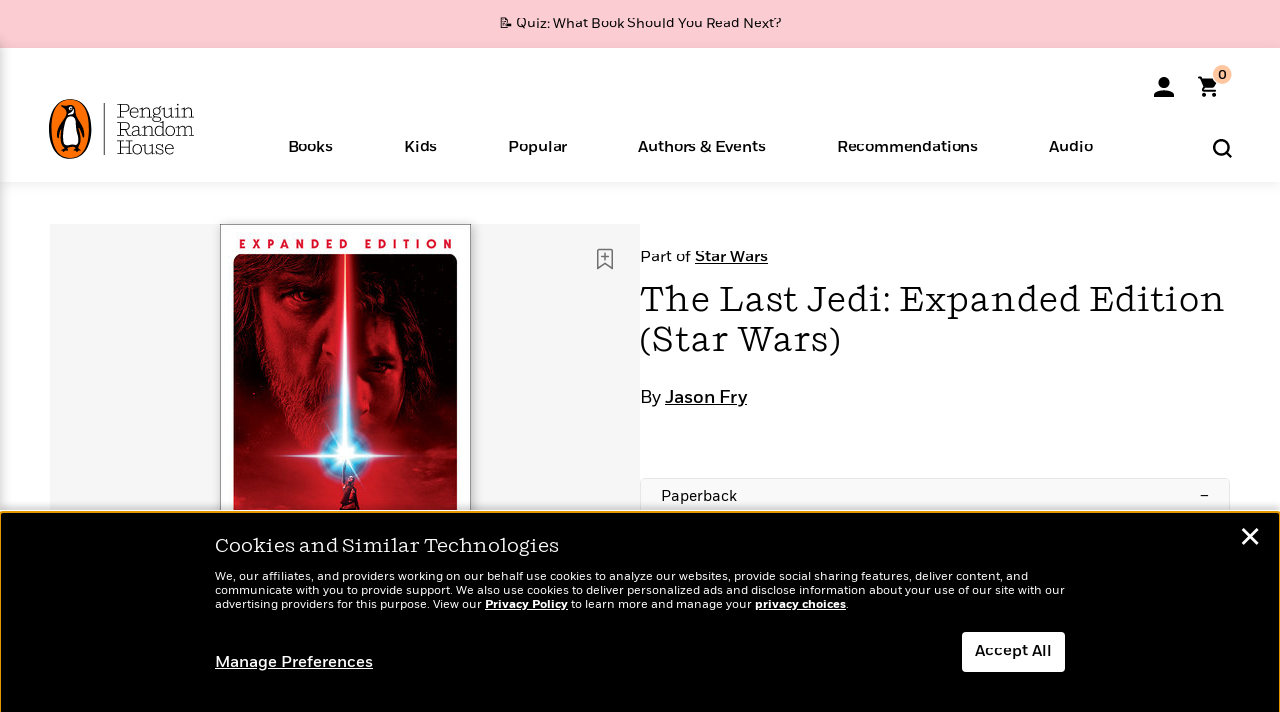

--- FILE ---
content_type: text/html; charset=UTF-8
request_url: https://www.penguinrandomhouse.com/books/562319/the-last-jedi-expanded-edition-star-wars-by-jason-fry/9781524797133/
body_size: 62632
content:
<!DOCTYPE html>
<!--[if IE 7]>
<html class="ie ie7" lang="en-US" class="no-js">
<![endif]-->
<!--[if IE 8]>
<html class="ie ie8" lang="en-US" class="no-js">
<![endif]-->
<!--[if !(IE 7) | !(IE 8) ]><!-->
<html lang="en-US" class="no-js">
<!--<![endif]-->
<head>
	<meta charset="UTF-8">
	<meta name="viewport" content="initial-scale=1,width=device-width,height=device-height" />
		        
<meta property="og:site_name" content="PenguinRandomhouse.com"/>
<meta property="fb:app_id" content="356679881167712"/>
<meta name="twitter:card" content="summary"/>
<meta name="twitter:site" content="@penguinrandomhouse"/>
<title>The Last Jedi: Expanded Edition (Star Wars) by Jason Fry: 9781524797133 | PenguinRandomHouse.com: Books</title>
<meta itemprop="name" content="The Last Jedi: Expanded Edition (Star Wars) by Jason Fry: 9781524797133 | PenguinRandomHouse.com: Books"/>
<meta property="og:title" content="The Last Jedi: Expanded Edition (Star Wars) by Jason Fry: 9781524797133 | PenguinRandomHouse.com: Books"/>
<meta name="twitter:title" content="The Last Jedi: Expanded Edition (Star Wars) by Jason Fry: 9781524797133 | PenguinRandomHouse.com: Books"/>
<meta property="fb:pages" content="13673457388"/>
<meta name="description" content="NEW YORK TIMES BESTSELLER • Written with input from director Rian Johnson, this official adaptation of Star Wars: The Last Jedi expands on the..."/>
<meta itemprop="description" content="NEW YORK TIMES BESTSELLER &amp;bull;&amp;#160;Written with input from director Rian Johnson, this official adaptation of Star Wars: The Last Jedi expands on the film to include scenes from alternate versions of..."/>
<meta property="og:description" content="NEW YORK TIMES BESTSELLER • Written with input from director Rian Johnson, this official adaptation of Star Wars: The Last Jedi expands on the film to include scenes from alternate versions of..."/>
<meta name="twitter:description" content="NEW YORK TIMES BESTSELLER • Written with input from director Rian Johnson, this official adaptation of Star Wars: The Last Jedi expands on the film to include scenes from alternate..."/>
<meta property="og:url" content="https://www.penguinrandomhouse.com/books/562319/the-last-jedi-expanded-edition-star-wars-by-jason-fry/9781524797133"/>
<meta itemprop="image" content="https://images3.penguinrandomhouse.com/smedia/9781524797133"/>
<meta itemprop="thumbnail" content="https://images3.penguinrandomhouse.com/smedia/9781524797133"/>
<meta property="og:image" content="https://images3.penguinrandomhouse.com/smedia/9781524797133"/>
<meta name="twitter:image" content="https://images3.penguinrandomhouse.com/smedia/9781524797133"/>
<meta itemprop="price" content="9.99"/>
<meta itemprop="priceCurrency" content="USD"/>
<meta property="og:price:currency" content="USD"/>
<meta property="og:price:amount" content="9.99"/>
<link rel="alternate" hreflang="en" href="https://www.penguinrandomhouse.com/books/562319/the-last-jedi-expanded-edition-star-wars-by-jason-fry/"/>
<link rel="alternate" hreflang="en-ca" href="https://www.penguinrandomhouse.ca/books/562319/the-last-jedi-expanded-edition-star-wars-by-jason-fry/9781524797133"/>
<meta property="og:type" content="product"/>
<meta name="format-detection" content="telephone=no"/>
<meta name="twitter:url" content="https://www.penguinrandomhouse.com/books/562319/the-last-jedi-expanded-edition-star-wars-by-jason-fry/"/>
<meta name="twitter:url:preview" content="https://www.penguinrandomhouse.com/books/562319/the-last-jedi-expanded-edition-star-wars-by-jason-fry/9781524797133#excerpt"/>
<meta name="twitter:text:isbn" content="9781524797133"/>
<meta name="twitter:text:cta" content="Start reading"/>
<meta property="og:availability" content="instock"/>
<meta name="Tealium" content="Tealium meta values" data-book-title="The Last Jedi: Expanded Edition (Star Wars)" data-book-authors="Jason Fry" data-book-isbn="9781524797133" data-book-imprint="Random House Worlds" data-book-division="" data-book-format="Mass Market Paperback" data-page-type="product"/>


	<!--[if lt IE 9]>
	<script src="https://www.penguinrandomhouse.com/wp-content/themes/penguinrandomhouse/js/ie.min.js"></script>
	<![endif]-->
	<!--[if IE 9]>
		<link rel='stylesheet' id='global-ie9-css' href='/wp-content/themes/penguinrandomhouse/css/ie9.min.css' type='text/css' media='all' />
	<![endif]-->
  <script>
  var images_url_pattern = "https:\/\/images%d.penguinrandomhouse.com%s",  images_url_buckets = 4;
 var series_images_url_dir = "https:\/\/assets.penguinrandomhouse.com\/series-images\/", readdown_images_url_dir = "https:\/\/assets.penguinrandomhouse.com\/the-read-down-images\/", category_images_url_dir = "https:\/\/assets.penguinrandomhouse.com\/category-images\/";
</script>

    <style> html.fouc-factor{ opacity:0; filter:alpha(opacity=0); } </style>

	<script> var htmlClass = document.getElementsByTagName( "html" )[0].getAttribute( "class" ); document.getElementsByTagName( "html" )[0].setAttribute( "class", htmlClass.replace( /no-js/, "fouc-factor" ) ); </script>
	<meta name='robots' content='index, follow, max-image-preview:large, max-snippet:-1, max-video-preview:-1' />
	<style>img:is([sizes="auto" i], [sizes^="auto," i]) { contain-intrinsic-size: 3000px 1500px }</style>
	<link rel="preload" href="/wp-content/themes/penguinrandomhouse/fonts/Fort-Medium.woff2" as="font" type="font/woff2" crossorigin>
<link rel="preload" href="/wp-content/themes/penguinrandomhouse/fonts/Fort-Light.woff2" as="font" type="font/woff2" crossorigin>
<link rel="preload" href="/wp-content/themes/penguinrandomhouse/fonts/Shift-Light.woff2" as="font" type="font/woff2" crossorigin>
<link rel="preload" href="/wp-content/themes/penguinrandomhouse/fonts/Shift-Book.woff2" as="font" type="font/woff2" crossorigin>
<link rel="preload" href="/wp-content/themes/penguinrandomhouse/fonts/Fort-Book.woff2" as="font" type="font/woff2" crossorigin>
<link rel="preload" href="/wp-content/themes/penguinrandomhouse/fonts/Shift-BookItalic.woff2" as="font" type="font/woff2" crossorigin>
<link rel='dns-prefetch' href='//ajax.googleapis.com' />
<link rel='stylesheet' id='wp-block-library-css' href='https://www.penguinrandomhouse.com/wp-includes/css/dist/block-library/style.min.css?ver=6.8.3' type='text/css' media='all' />
<style id='classic-theme-styles-inline-css' type='text/css'>
/*! This file is auto-generated */
.wp-block-button__link{color:#fff;background-color:#32373c;border-radius:9999px;box-shadow:none;text-decoration:none;padding:calc(.667em + 2px) calc(1.333em + 2px);font-size:1.125em}.wp-block-file__button{background:#32373c;color:#fff;text-decoration:none}
</style>
<style id='global-styles-inline-css' type='text/css'>
:root{--wp--preset--aspect-ratio--square: 1;--wp--preset--aspect-ratio--4-3: 4/3;--wp--preset--aspect-ratio--3-4: 3/4;--wp--preset--aspect-ratio--3-2: 3/2;--wp--preset--aspect-ratio--2-3: 2/3;--wp--preset--aspect-ratio--16-9: 16/9;--wp--preset--aspect-ratio--9-16: 9/16;--wp--preset--color--black: #000000;--wp--preset--color--cyan-bluish-gray: #abb8c3;--wp--preset--color--white: #ffffff;--wp--preset--color--pale-pink: #f78da7;--wp--preset--color--vivid-red: #cf2e2e;--wp--preset--color--luminous-vivid-orange: #ff6900;--wp--preset--color--luminous-vivid-amber: #fcb900;--wp--preset--color--light-green-cyan: #7bdcb5;--wp--preset--color--vivid-green-cyan: #00d084;--wp--preset--color--pale-cyan-blue: #8ed1fc;--wp--preset--color--vivid-cyan-blue: #0693e3;--wp--preset--color--vivid-purple: #9b51e0;--wp--preset--gradient--vivid-cyan-blue-to-vivid-purple: linear-gradient(135deg,rgba(6,147,227,1) 0%,rgb(155,81,224) 100%);--wp--preset--gradient--light-green-cyan-to-vivid-green-cyan: linear-gradient(135deg,rgb(122,220,180) 0%,rgb(0,208,130) 100%);--wp--preset--gradient--luminous-vivid-amber-to-luminous-vivid-orange: linear-gradient(135deg,rgba(252,185,0,1) 0%,rgba(255,105,0,1) 100%);--wp--preset--gradient--luminous-vivid-orange-to-vivid-red: linear-gradient(135deg,rgba(255,105,0,1) 0%,rgb(207,46,46) 100%);--wp--preset--gradient--very-light-gray-to-cyan-bluish-gray: linear-gradient(135deg,rgb(238,238,238) 0%,rgb(169,184,195) 100%);--wp--preset--gradient--cool-to-warm-spectrum: linear-gradient(135deg,rgb(74,234,220) 0%,rgb(151,120,209) 20%,rgb(207,42,186) 40%,rgb(238,44,130) 60%,rgb(251,105,98) 80%,rgb(254,248,76) 100%);--wp--preset--gradient--blush-light-purple: linear-gradient(135deg,rgb(255,206,236) 0%,rgb(152,150,240) 100%);--wp--preset--gradient--blush-bordeaux: linear-gradient(135deg,rgb(254,205,165) 0%,rgb(254,45,45) 50%,rgb(107,0,62) 100%);--wp--preset--gradient--luminous-dusk: linear-gradient(135deg,rgb(255,203,112) 0%,rgb(199,81,192) 50%,rgb(65,88,208) 100%);--wp--preset--gradient--pale-ocean: linear-gradient(135deg,rgb(255,245,203) 0%,rgb(182,227,212) 50%,rgb(51,167,181) 100%);--wp--preset--gradient--electric-grass: linear-gradient(135deg,rgb(202,248,128) 0%,rgb(113,206,126) 100%);--wp--preset--gradient--midnight: linear-gradient(135deg,rgb(2,3,129) 0%,rgb(40,116,252) 100%);--wp--preset--font-size--small: 13px;--wp--preset--font-size--medium: 20px;--wp--preset--font-size--large: 36px;--wp--preset--font-size--x-large: 42px;--wp--preset--spacing--20: 0.44rem;--wp--preset--spacing--30: 0.67rem;--wp--preset--spacing--40: 1rem;--wp--preset--spacing--50: 1.5rem;--wp--preset--spacing--60: 2.25rem;--wp--preset--spacing--70: 3.38rem;--wp--preset--spacing--80: 5.06rem;--wp--preset--shadow--natural: 6px 6px 9px rgba(0, 0, 0, 0.2);--wp--preset--shadow--deep: 12px 12px 50px rgba(0, 0, 0, 0.4);--wp--preset--shadow--sharp: 6px 6px 0px rgba(0, 0, 0, 0.2);--wp--preset--shadow--outlined: 6px 6px 0px -3px rgba(255, 255, 255, 1), 6px 6px rgba(0, 0, 0, 1);--wp--preset--shadow--crisp: 6px 6px 0px rgba(0, 0, 0, 1);}:where(.is-layout-flex){gap: 0.5em;}:where(.is-layout-grid){gap: 0.5em;}body .is-layout-flex{display: flex;}.is-layout-flex{flex-wrap: wrap;align-items: center;}.is-layout-flex > :is(*, div){margin: 0;}body .is-layout-grid{display: grid;}.is-layout-grid > :is(*, div){margin: 0;}:where(.wp-block-columns.is-layout-flex){gap: 2em;}:where(.wp-block-columns.is-layout-grid){gap: 2em;}:where(.wp-block-post-template.is-layout-flex){gap: 1.25em;}:where(.wp-block-post-template.is-layout-grid){gap: 1.25em;}.has-black-color{color: var(--wp--preset--color--black) !important;}.has-cyan-bluish-gray-color{color: var(--wp--preset--color--cyan-bluish-gray) !important;}.has-white-color{color: var(--wp--preset--color--white) !important;}.has-pale-pink-color{color: var(--wp--preset--color--pale-pink) !important;}.has-vivid-red-color{color: var(--wp--preset--color--vivid-red) !important;}.has-luminous-vivid-orange-color{color: var(--wp--preset--color--luminous-vivid-orange) !important;}.has-luminous-vivid-amber-color{color: var(--wp--preset--color--luminous-vivid-amber) !important;}.has-light-green-cyan-color{color: var(--wp--preset--color--light-green-cyan) !important;}.has-vivid-green-cyan-color{color: var(--wp--preset--color--vivid-green-cyan) !important;}.has-pale-cyan-blue-color{color: var(--wp--preset--color--pale-cyan-blue) !important;}.has-vivid-cyan-blue-color{color: var(--wp--preset--color--vivid-cyan-blue) !important;}.has-vivid-purple-color{color: var(--wp--preset--color--vivid-purple) !important;}.has-black-background-color{background-color: var(--wp--preset--color--black) !important;}.has-cyan-bluish-gray-background-color{background-color: var(--wp--preset--color--cyan-bluish-gray) !important;}.has-white-background-color{background-color: var(--wp--preset--color--white) !important;}.has-pale-pink-background-color{background-color: var(--wp--preset--color--pale-pink) !important;}.has-vivid-red-background-color{background-color: var(--wp--preset--color--vivid-red) !important;}.has-luminous-vivid-orange-background-color{background-color: var(--wp--preset--color--luminous-vivid-orange) !important;}.has-luminous-vivid-amber-background-color{background-color: var(--wp--preset--color--luminous-vivid-amber) !important;}.has-light-green-cyan-background-color{background-color: var(--wp--preset--color--light-green-cyan) !important;}.has-vivid-green-cyan-background-color{background-color: var(--wp--preset--color--vivid-green-cyan) !important;}.has-pale-cyan-blue-background-color{background-color: var(--wp--preset--color--pale-cyan-blue) !important;}.has-vivid-cyan-blue-background-color{background-color: var(--wp--preset--color--vivid-cyan-blue) !important;}.has-vivid-purple-background-color{background-color: var(--wp--preset--color--vivid-purple) !important;}.has-black-border-color{border-color: var(--wp--preset--color--black) !important;}.has-cyan-bluish-gray-border-color{border-color: var(--wp--preset--color--cyan-bluish-gray) !important;}.has-white-border-color{border-color: var(--wp--preset--color--white) !important;}.has-pale-pink-border-color{border-color: var(--wp--preset--color--pale-pink) !important;}.has-vivid-red-border-color{border-color: var(--wp--preset--color--vivid-red) !important;}.has-luminous-vivid-orange-border-color{border-color: var(--wp--preset--color--luminous-vivid-orange) !important;}.has-luminous-vivid-amber-border-color{border-color: var(--wp--preset--color--luminous-vivid-amber) !important;}.has-light-green-cyan-border-color{border-color: var(--wp--preset--color--light-green-cyan) !important;}.has-vivid-green-cyan-border-color{border-color: var(--wp--preset--color--vivid-green-cyan) !important;}.has-pale-cyan-blue-border-color{border-color: var(--wp--preset--color--pale-cyan-blue) !important;}.has-vivid-cyan-blue-border-color{border-color: var(--wp--preset--color--vivid-cyan-blue) !important;}.has-vivid-purple-border-color{border-color: var(--wp--preset--color--vivid-purple) !important;}.has-vivid-cyan-blue-to-vivid-purple-gradient-background{background: var(--wp--preset--gradient--vivid-cyan-blue-to-vivid-purple) !important;}.has-light-green-cyan-to-vivid-green-cyan-gradient-background{background: var(--wp--preset--gradient--light-green-cyan-to-vivid-green-cyan) !important;}.has-luminous-vivid-amber-to-luminous-vivid-orange-gradient-background{background: var(--wp--preset--gradient--luminous-vivid-amber-to-luminous-vivid-orange) !important;}.has-luminous-vivid-orange-to-vivid-red-gradient-background{background: var(--wp--preset--gradient--luminous-vivid-orange-to-vivid-red) !important;}.has-very-light-gray-to-cyan-bluish-gray-gradient-background{background: var(--wp--preset--gradient--very-light-gray-to-cyan-bluish-gray) !important;}.has-cool-to-warm-spectrum-gradient-background{background: var(--wp--preset--gradient--cool-to-warm-spectrum) !important;}.has-blush-light-purple-gradient-background{background: var(--wp--preset--gradient--blush-light-purple) !important;}.has-blush-bordeaux-gradient-background{background: var(--wp--preset--gradient--blush-bordeaux) !important;}.has-luminous-dusk-gradient-background{background: var(--wp--preset--gradient--luminous-dusk) !important;}.has-pale-ocean-gradient-background{background: var(--wp--preset--gradient--pale-ocean) !important;}.has-electric-grass-gradient-background{background: var(--wp--preset--gradient--electric-grass) !important;}.has-midnight-gradient-background{background: var(--wp--preset--gradient--midnight) !important;}.has-small-font-size{font-size: var(--wp--preset--font-size--small) !important;}.has-medium-font-size{font-size: var(--wp--preset--font-size--medium) !important;}.has-large-font-size{font-size: var(--wp--preset--font-size--large) !important;}.has-x-large-font-size{font-size: var(--wp--preset--font-size--x-large) !important;}
:where(.wp-block-post-template.is-layout-flex){gap: 1.25em;}:where(.wp-block-post-template.is-layout-grid){gap: 1.25em;}
:where(.wp-block-columns.is-layout-flex){gap: 2em;}:where(.wp-block-columns.is-layout-grid){gap: 2em;}
:root :where(.wp-block-pullquote){font-size: 1.5em;line-height: 1.6;}
</style>
<link rel='stylesheet' id='twentyfourteen-style-css' href='https://www.penguinrandomhouse.com/wp-content/themes/penguinrandomhouse/style.css?ver=cb20260127030602' type='text/css' media='all' />
<!--[if lt IE 9]>
<link rel='stylesheet' id='twentyfourteen-ie-css' href='https://www.penguinrandomhouse.com/wp-content/themes/penguinrandomhouse/css/ie.css?ver=cb20260127030602' type='text/css' media='all' />
<![endif]-->
<link rel='stylesheet' id='primary_newsletter_styles-css' href='https://www.penguinrandomhouse.com/wp-content/themes/penguinrandomhouse/build/newsletter.css?ver=cb20260127030602' type='text/css' media='all' />
<style id='akismet-widget-style-inline-css' type='text/css'>

			.a-stats {
				--akismet-color-mid-green: #357b49;
				--akismet-color-white: #fff;
				--akismet-color-light-grey: #f6f7f7;

				max-width: 350px;
				width: auto;
			}

			.a-stats * {
				all: unset;
				box-sizing: border-box;
			}

			.a-stats strong {
				font-weight: 600;
			}

			.a-stats a.a-stats__link,
			.a-stats a.a-stats__link:visited,
			.a-stats a.a-stats__link:active {
				background: var(--akismet-color-mid-green);
				border: none;
				box-shadow: none;
				border-radius: 8px;
				color: var(--akismet-color-white);
				cursor: pointer;
				display: block;
				font-family: -apple-system, BlinkMacSystemFont, 'Segoe UI', 'Roboto', 'Oxygen-Sans', 'Ubuntu', 'Cantarell', 'Helvetica Neue', sans-serif;
				font-weight: 500;
				padding: 12px;
				text-align: center;
				text-decoration: none;
				transition: all 0.2s ease;
			}

			/* Extra specificity to deal with TwentyTwentyOne focus style */
			.widget .a-stats a.a-stats__link:focus {
				background: var(--akismet-color-mid-green);
				color: var(--akismet-color-white);
				text-decoration: none;
			}

			.a-stats a.a-stats__link:hover {
				filter: brightness(110%);
				box-shadow: 0 4px 12px rgba(0, 0, 0, 0.06), 0 0 2px rgba(0, 0, 0, 0.16);
			}

			.a-stats .count {
				color: var(--akismet-color-white);
				display: block;
				font-size: 1.5em;
				line-height: 1.4;
				padding: 0 13px;
				white-space: nowrap;
			}
		
</style>
<script type="text/javascript" src="https://ajax.googleapis.com/ajax/libs/jquery/3.7.1/jquery.min.js?ver=3.7.1" id="jquery-js"></script>
<script type="text/javascript" src="https://www.penguinrandomhouse.com/wp-content/themes/penguinrandomhouse/js/slick.min.js?ver=1.6.0" id="slick-js"></script>
<!-- Stream WordPress user activity plugin v4.1.1 -->
<link rel='canonical' href='https://www.penguinrandomhouse.com/books/562319/the-last-jedi-expanded-edition-star-wars-by-jason-fry/' />
<style type="text/css">.recentcomments a{display:inline !important;padding:0 !important;margin:0 !important;}</style><!-- WP_Route:  content_product_details_4_1_2_0 --><script>var GLOBAL_routeUrl = 'https://www.penguinrandomhouse.com/books/562319/the-last-jedi-expanded-edition-star-wars-by-jason-fry/9781524797133/';</script>
	<link rel="stylesheet" href="https://www.penguinrandomhouse.com/wp-content/themes/penguinrandomhouse/css/product.min.css?vers=cb20260127030602" media="all" />
<script><!-- 
	var GLOBAL_newslettersSignupObject = {"acquisition_code":"PRH_BOOKPAGE_STATIC_ONGOING","workId":"562319"};
 
--></script>	<script type="text/javascript">
		window.cartUrl='https://cart.penguinrandomhouse.com';
		window.piiUrl='https://account.penguinrandomhouse.com';
		window.destroyUrl='https://cart.penguinrandomhouse.com/prhcart/logout.php';
    window.profileUrl="https:\/\/profile.penguinrandomhouse.com\/";
	</script>
			<script type="text/javascript">var acc_url='';</script>
    	<noscript><link rel='stylesheet' id='no-js-global-css' href='/wp-content/themes/penguinrandomhouse/styles-nojs.min.css?ver=cb20260127030602' type='text/css' media='all' /></noscript>
    <link rel='stylesheet' id='global-print-css' href='/wp-content/themes/penguinrandomhouse/styles-print.min.css?ver=cb20260127030602' type='text/css' media='print' />
    <link rel="icon" href="https://www.penguinrandomhouse.com/favicon-16x16.png" type="image/png" sizes="16x16" />
    <link rel="icon" href="https://www.penguinrandomhouse.com/favicon-32x32.png" type="image/png" sizes="32x32" />
    <link rel="icon" href="https://www.penguinrandomhouse.com/favicon-192x192.png" type="image/png" sizes="192x192" />
</head>

<body class="wp-singular wp_router_page-template-default single single-wp_router_page postid-5 wp-embed-responsive wp-theme-penguinrandomhouse group-blog masthead-fixed full-width singular">
    	    <a id="skip_to_main" href="#mainblock">Skip to Main Content (Press Enter)</a>
                <a id="site-ribbon" class="promo-strip hidden site-banner-wide-link" style="background-color: #fbcdd2;" href="https://www.penguinrandomhouse.com/articles/quiz-what-book-should-you-read-next/" target="_self">
                    <div class="site-banner-content">
                            <div class="site-banner-content-text">
                <div class="site-banner-desktop-copy" data-link-count="0">
                  📝 Quiz: What Book Should You Read Next?                </div>
                <div class="site-banner-mobile-copy" data-link-count="0">
                  📝 Quiz: What Book Should You Read Next?                </div>
              </div>
                          </div>
                  </a>
              
	
	<!-- Start Tealium tag -->
	<script type="text/javascript">
        
var utag_data={"page_name":"The Last Jedi: Expanded Edition (Star Wars) by Jason Fry: 9781524797133 | PenguinRandomHouse.com: Books","code_release_version":"cb20260127030602","product_list_price":[9.99],"product_isbn":[9781524797133],"product_title":["The Last Jedi: Expanded Edition (Star Wars)"],"product_author":["Jason Fry"],"product_author_id":["71289"],"retailer_link_present":"yes","page_type":"Product Detail Page","product_imprint":["Random House Worlds"],"product_format":["Mass Market Paperback"],"product_work_id":["562319"],"product_category":["Space Opera | Science Fiction | Fiction"],"product_division":["Random House Worlds"],"auth_count":1,"module_type":["seriespage","authordetail","contributorblock"],"module_variation":"Load","module_present":"cartbutton,audiowidget,lookinside,readexcerpt","pdp_dropdown":"Book Description, Product Details","event_type":"recommendation_load","ip_country":"US","website_banner":"Get a FREE Books of the Moment sampler!"};
(function() {
    const cookies = document.cookie.split( '; ');
    const couponCode = cookies.find( function( cookie ) {
        return cookie.trim().startsWith( 'couponCode' );
    });
    if (couponCode && couponCode.split( '=' )[1] == 'EMP50')
        utag_data.user_status = 'internal';
    else
        utag_data.user_status = 'external';
    var prevPageTeal = cookies.find( function( cookie ) {
        return cookie.trim().startsWith( 'next_page_teal' );
    } );

    var one_hour_ago = new Date();
    one_hour_ago.setTime( one_hour_ago.getTime() - ( 60 * 1000 ) );
    if ( prevPageTeal ) {
        prevPageTeal = prevPageTeal.split( '=' )[1];
        utag_data = Object.assign(utag_data, JSON.parse(prevPageTeal));
        document.cookie = "next_page_teal= ; expires=" + one_hour_ago.toGMTString();
    }
    var removeFromTeal = cookies.find( function( cookie ) {
        return cookie.trim().startsWith( 'remove_from_teal' );
    } );
    if ( removeFromTeal ) {
        removeFromTeal = JSON.parse( removeFromTeal.split( '=' )[1] );
        for ( var i = 0; i < removeFromTeal.length; i++ ) {
            delete utag_data[ removeFromTeal[ i ] ];
        }
    }
    if ( window.location.pathname.startsWith( '/interactive/todays-top-books' ) ) {
        var archive = window.location.pathname.length > 30;
        var page_name = archive ? 'Archive' : 'Main';
        utag_data.page_type = 'Top Books ' + page_name + ' Page';
    }

    if ( sessionStorage.getItem( 'takeover' ) ) {
        sessionStorage.removeItem( 'takeover' );
    }

    if ( window.location.search.includes( 'cdi=' ) ) {
        // check for cdi param and set session storage if present
        sessionStorage.setItem( 'has_cdi', 'true' );
    }
    if ( sessionStorage.getItem( 'has_cdi' ) && ( window.location.pathname.startsWith( '/articles/' ) || window.location.pathname.startsWith( '/the-read-down/' ) ) ) {
        // if this value is present, and we are on an article or read down page, do not show takeovers
        document.getElementsByTagName('body')[0].classList.add('disable-cta');
    }
})();
	</script>
	    <script type="text/javascript">
		(function(a,b,c,d){
		a='//tags.tiqcdn.com/utag/random/rhcorp-prh/prod/utag.js';
		b=document;c='script';d=b.createElement(c);d.src=a;d.type='text/java'+c;d.async=true;
		a=b.getElementsByTagName(c)[0];a.parentNode.insertBefore(d,a);
		})();
	</script>
	<!-- / End Tealium tag -->

	
    <div class="backdrop"></div>

    <div id="condensed-side-nav" aria-hidden="true">
      <div class="top menu-toggle-container">
          <div class="close-button-container">
              <?xml version="1.0" encoding="UTF-8"?>
<svg id="menu-close" class="desktop-show" tabindex="-1" viewBox="0 0 17 17" version="1.1" xmlns="http://www.w3.org/2000/svg" xmlns:xlink="http://www.w3.org/1999/xlink">
    <g stroke="none" stroke-width="1" fill="none" fill-rule="evenodd">
        <g transform="translate(-1238.000000, -167.000000)" fill="#000000" stroke="#000000">
            <g transform="translate(1239.000000, 168.000000)">
                <path d="M0.432173232,15.5897546 C0.330501361,15.5897546 0.228829491,15.5551862 0.12715762,15.4541921 C-0.0422954982,15.284739 -0.0422954982,15.013614 0.12715762,14.8777126 L14.8695789,0.169520899 C15.039032,6.77812472e-05 15.2762664,6.77812472e-05 15.4457195,0.169520899 C15.6151726,0.338974017 15.6151726,0.610099006 15.4457195,0.779552124 L0.737188844,15.4880828 C0.669407597,15.5555251 0.533845103,15.5897546 0.432173232,15.5897546"></path>
                <g>
                    <path d="M15.1405005,15.5897546 C15.0388287,15.5897546 14.9371568,15.5551862 14.8361627,15.4541921 L0.1608449,0.779552124 C-0.00860821839,0.610099006 -0.00860821839,0.338974017 0.1608449,0.203411523 C0.330298018,0.0339584048 0.601761913,0.0339584048 0.736985501,0.203411523 L15.4455161,14.9119422 C15.6149693,15.0813953 15.6149693,15.3525203 15.4455161,15.4880828 C15.3777349,15.5555251 15.2425113,15.5897546 15.1405005,15.5897546"></path>
                </g>
            </g>
        </g>
    </g>
</svg>
          </div>
      </div>
      <div class="scrollable-area" role="navigation" aria-label="side-nav">
        <div id="mobile_search"></div>
        <div id="container-top" class="nav-container">
          <div id="condensed-top-level" class="top-level">
            <menu class="nav-item-list">
                                <button class="nav-item no-mouse-outline" aria-haspopup="true" tabindex="-1" aria-expanded="false" role="button">
                    <p class="nav-item-text">Books</p>
                    <?xml version="1.0" encoding="UTF-8"?>
<svg class="nav-item-arrow" width="8px" height="14px" viewBox="0 0 8 14" version="1.1" xmlns="http://www.w3.org/2000/svg" xmlns:xlink="http://www.w3.org/1999/xlink">
    <g stroke="none" stroke-width="1" fill="none" fill-rule="evenodd">
        <g transform="translate(-372.000000, -165.000000)" fill="#FF6500" stroke="#FF6500">
            <path d="M373,177.3177 C373,177.113163 373.061224,176.976805 373.183673,176.840447 L377.530612,171.999744 L373.183673,167.159042 C372.938776,166.886326 372.938776,166.477252 373.183673,166.204537 C373.428571,165.931821 373.795918,165.931821 374.040816,166.204537 L378.816327,171.522492 C379.061224,171.795208 379.061224,172.204281 378.816327,172.476997 L374.040816,177.794952 C373.795918,178.068349 373.428571,178.068349 373.183673,177.794952 C373.061224,177.658594 373,177.522236 373,177.3177"></path>
        </g>
    </g>
</svg>
                  </button>
                                  <button class="nav-item no-mouse-outline" aria-haspopup="true" tabindex="-1" aria-expanded="false" role="button">
                    <p class="nav-item-text">Kids</p>
                    <?xml version="1.0" encoding="UTF-8"?>
<svg class="nav-item-arrow" width="8px" height="14px" viewBox="0 0 8 14" version="1.1" xmlns="http://www.w3.org/2000/svg" xmlns:xlink="http://www.w3.org/1999/xlink">
    <g stroke="none" stroke-width="1" fill="none" fill-rule="evenodd">
        <g transform="translate(-372.000000, -165.000000)" fill="#FF6500" stroke="#FF6500">
            <path d="M373,177.3177 C373,177.113163 373.061224,176.976805 373.183673,176.840447 L377.530612,171.999744 L373.183673,167.159042 C372.938776,166.886326 372.938776,166.477252 373.183673,166.204537 C373.428571,165.931821 373.795918,165.931821 374.040816,166.204537 L378.816327,171.522492 C379.061224,171.795208 379.061224,172.204281 378.816327,172.476997 L374.040816,177.794952 C373.795918,178.068349 373.428571,178.068349 373.183673,177.794952 C373.061224,177.658594 373,177.522236 373,177.3177"></path>
        </g>
    </g>
</svg>
                  </button>
                                  <button class="nav-item no-mouse-outline" aria-haspopup="true" tabindex="-1" aria-expanded="false" role="button">
                    <p class="nav-item-text">Popular</p>
                    <?xml version="1.0" encoding="UTF-8"?>
<svg class="nav-item-arrow" width="8px" height="14px" viewBox="0 0 8 14" version="1.1" xmlns="http://www.w3.org/2000/svg" xmlns:xlink="http://www.w3.org/1999/xlink">
    <g stroke="none" stroke-width="1" fill="none" fill-rule="evenodd">
        <g transform="translate(-372.000000, -165.000000)" fill="#FF6500" stroke="#FF6500">
            <path d="M373,177.3177 C373,177.113163 373.061224,176.976805 373.183673,176.840447 L377.530612,171.999744 L373.183673,167.159042 C372.938776,166.886326 372.938776,166.477252 373.183673,166.204537 C373.428571,165.931821 373.795918,165.931821 374.040816,166.204537 L378.816327,171.522492 C379.061224,171.795208 379.061224,172.204281 378.816327,172.476997 L374.040816,177.794952 C373.795918,178.068349 373.428571,178.068349 373.183673,177.794952 C373.061224,177.658594 373,177.522236 373,177.3177"></path>
        </g>
    </g>
</svg>
                  </button>
                                  <button class="nav-item no-mouse-outline" aria-haspopup="true" tabindex="-1" aria-expanded="false" role="button">
                    <p class="nav-item-text">Authors & Events</p>
                    <?xml version="1.0" encoding="UTF-8"?>
<svg class="nav-item-arrow" width="8px" height="14px" viewBox="0 0 8 14" version="1.1" xmlns="http://www.w3.org/2000/svg" xmlns:xlink="http://www.w3.org/1999/xlink">
    <g stroke="none" stroke-width="1" fill="none" fill-rule="evenodd">
        <g transform="translate(-372.000000, -165.000000)" fill="#FF6500" stroke="#FF6500">
            <path d="M373,177.3177 C373,177.113163 373.061224,176.976805 373.183673,176.840447 L377.530612,171.999744 L373.183673,167.159042 C372.938776,166.886326 372.938776,166.477252 373.183673,166.204537 C373.428571,165.931821 373.795918,165.931821 374.040816,166.204537 L378.816327,171.522492 C379.061224,171.795208 379.061224,172.204281 378.816327,172.476997 L374.040816,177.794952 C373.795918,178.068349 373.428571,178.068349 373.183673,177.794952 C373.061224,177.658594 373,177.522236 373,177.3177"></path>
        </g>
    </g>
</svg>
                  </button>
                                  <button class="nav-item no-mouse-outline" aria-haspopup="true" tabindex="-1" aria-expanded="false" role="button">
                    <p class="nav-item-text">Recommendations</p>
                    <?xml version="1.0" encoding="UTF-8"?>
<svg class="nav-item-arrow" width="8px" height="14px" viewBox="0 0 8 14" version="1.1" xmlns="http://www.w3.org/2000/svg" xmlns:xlink="http://www.w3.org/1999/xlink">
    <g stroke="none" stroke-width="1" fill="none" fill-rule="evenodd">
        <g transform="translate(-372.000000, -165.000000)" fill="#FF6500" stroke="#FF6500">
            <path d="M373,177.3177 C373,177.113163 373.061224,176.976805 373.183673,176.840447 L377.530612,171.999744 L373.183673,167.159042 C372.938776,166.886326 372.938776,166.477252 373.183673,166.204537 C373.428571,165.931821 373.795918,165.931821 374.040816,166.204537 L378.816327,171.522492 C379.061224,171.795208 379.061224,172.204281 378.816327,172.476997 L374.040816,177.794952 C373.795918,178.068349 373.428571,178.068349 373.183673,177.794952 C373.061224,177.658594 373,177.522236 373,177.3177"></path>
        </g>
    </g>
</svg>
                  </button>
                                  <button class="nav-item no-mouse-outline" aria-haspopup="true" tabindex="-1" aria-expanded="false" role="button">
                    <p class="nav-item-text">Audio</p>
                    <?xml version="1.0" encoding="UTF-8"?>
<svg class="nav-item-arrow" width="8px" height="14px" viewBox="0 0 8 14" version="1.1" xmlns="http://www.w3.org/2000/svg" xmlns:xlink="http://www.w3.org/1999/xlink">
    <g stroke="none" stroke-width="1" fill="none" fill-rule="evenodd">
        <g transform="translate(-372.000000, -165.000000)" fill="#FF6500" stroke="#FF6500">
            <path d="M373,177.3177 C373,177.113163 373.061224,176.976805 373.183673,176.840447 L377.530612,171.999744 L373.183673,167.159042 C372.938776,166.886326 372.938776,166.477252 373.183673,166.204537 C373.428571,165.931821 373.795918,165.931821 374.040816,166.204537 L378.816327,171.522492 C379.061224,171.795208 379.061224,172.204281 378.816327,172.476997 L374.040816,177.794952 C373.795918,178.068349 373.428571,178.068349 373.183673,177.794952 C373.061224,177.658594 373,177.522236 373,177.3177"></path>
        </g>
    </g>
</svg>
                  </button>
                            </menu>
            <div class="promo-section"><ul id="promos-container" class="promos-container"><li class="nav-promo-block">
                <a class="navigation-link no-mouse-outline" href="https://www.penguinrandomhouse.com/the-read-down/queer-romance-books-if-you-love-heated-rivalry/" tabindex="-1" aria-label="Queer Romance Books if You Love "Heated Rivalry" Read More" data-element="recommendations:featured:queer romance books if you love "heated rivalry"" data-category="recommendations" data-location="header">
                  <img class="nav-promo-image" src="https://assets.penguinrandomhouse.com/wp-content/uploads/2026/01/23130148/Heated-Rivalry-site-1200x628-1.jpg" height="183" alt="Queer Romance Books if You Love "Heated Rivalry"" />
                  <div class="nav-promo-text">Queer Romance Books if You Love "Heated Rivalry"</div>
                  <div class="nav-promo-sub-text">Read More<span class="nav-promo-sub-text-caret"> ></span></div>
                </a>
              </li><hr class="separator"><li class="nav-promo-block">
                <a class="navigation-link no-mouse-outline" href="https://www.penguinrandomhouse.com/the-read-down/audiobook-originals/" tabindex="-1" aria-label="10 Audiobook Originals You Need To Hear Learn More" data-element="audio:featured:10 audiobook originals you need to hear" data-category="audio" data-location="header">
                  <img class="nav-promo-image" src="https://assets.penguinrandomhouse.com/wp-content/uploads/2025/06/05144026/1200x628_Audiobook_Originals-1.jpg" height="183" alt="10 Audiobook Originals You Need To Hear" />
                  <div class="nav-promo-text">10 Audiobook Originals You Need To Hear</div>
                  <div class="nav-promo-sub-text">Learn More<span class="nav-promo-sub-text-caret"> ></span></div>
                </a>
              </li><hr class="separator"><li class="nav-promo-block">
                <a class="navigation-link no-mouse-outline" href="https://www.penguinrandomhouse.com/the-read-down/graphic-novels-for-kids/" tabindex="-1" aria-label="Captivating Graphic Novels for Reluctant Readers Learn More" data-element="kids:featured:captivating graphic novels for reluctant readers" data-category="kids" data-location="header">
                  <img class="nav-promo-image" src="https://assets.penguinrandomhouse.com/wp-content/uploads/2023/10/21132736/Kids-Chapter-Books-GraphicNovels-Read-Down_site_1200x628.jpg" height="183" alt="Captivating Graphic Novels for Reluctant Readers" />
                  <div class="nav-promo-text">Captivating Graphic Novels for Reluctant Readers</div>
                  <div class="nav-promo-sub-text">Learn More<span class="nav-promo-sub-text-caret"> ></span></div>
                </a>
              </li></ul></div>          </div>
          <div id="Books" class="sub-nav-container" aria-hidden="true">
                <ul class="nav-item-list" role="menu">
                  <li class="secondary-nav-item top-level-text" role="none">
                    <div class="secondary-nav-return" aria-label="back to main navigation"><</div><a class="nav-item-text navigation-link no-mouse-outline" href="https://www.penguinrandomhouse.com/books/" target="_self" role="menuitem" tabindex="-1" data-element="books" data-location="header" data-category="books"><span class="link-text">Books</span><span class="caret">></span></a></li><li class="secondary-nav-item heading-item" role="none"><div class="nav-item-text">Popular</div></li><li class="secondary-nav-item" role="none"><a class="nav-item-text navigation-link no-mouse-outline" href="https://www.penguinrandomhouse.com/books/all-new-releases" target="_self" role="menuitem" tabindex="-1" data-element="books:popular:new & noteworthy" data-category="books" data-location="header">New & Noteworthy</a></li><li class="secondary-nav-item item-border-top" role="none"><a class="nav-item-text navigation-link no-mouse-outline" href="https://www.penguinrandomhouse.com/books/all-best-sellers/" target="_self" role="menuitem" tabindex="-1" data-element="books:popular:bestsellers" data-category="books" data-location="header">Bestsellers</a></li><li class="secondary-nav-item item-border-top" role="none"><a class="nav-item-text navigation-link no-mouse-outline" href="https://www.penguinrandomhouse.com/books/graphic-novels-manga/" target="_self" role="menuitem" tabindex="-1" data-element="books:popular:graphic novels & manga" data-category="books" data-location="header">Graphic Novels & Manga</a></li><li class="secondary-nav-item item-border-top" role="none"><a class="nav-item-text navigation-link no-mouse-outline" href="https://www.penguinrandomhouse.com/the-read-down/the-best-books-of-2025/" target="_self" role="menuitem" tabindex="-1" data-element="books:popular:the must-read books of 2025" data-category="books" data-location="header">The Must-Read Books of 2025</a></li><li class="secondary-nav-item item-border-top" role="none"><a class="nav-item-text navigation-link no-mouse-outline" href="https://www.penguinrandomhouse.com/cc/que-quieres-leer-hoy/?cat=Novedades" target="_self" role="menuitem" tabindex="-1" data-element="books:popular:popular books in spanish" data-category="books" data-location="header">Popular Books in Spanish</a></li><li class="secondary-nav-item item-border-top" role="none"><a class="nav-item-text navigation-link no-mouse-outline" href="https://www.penguinrandomhouse.com/books/all-coming-soon/" target="_self" role="menuitem" tabindex="-1" data-element="books:popular:coming soon" data-category="books" data-location="header">Coming Soon</a></li><li class="secondary-nav-item heading-item" role="none"><a class="nav-item-text navigation-link no-mouse-outline" href="https://www.penguinrandomhouse.com/books/fiction/" target="_self" role="menuitem" tabindex="-1" data-element="books:fiction" data-category="books" data-location="header">Fiction</a></li><li class="secondary-nav-item" role="none"><a class="nav-item-text navigation-link no-mouse-outline" href="https://www.penguinrandomhouse.com/books/classics/" target="_self" role="menuitem" tabindex="-1" data-element="books:fiction:classics" data-category="books" data-location="header">Classics</a></li><li class="secondary-nav-item item-border-top" role="none"><a class="nav-item-text navigation-link no-mouse-outline" href="https://www.penguinrandomhouse.com/books/romance/" target="_self" role="menuitem" tabindex="-1" data-element="books:fiction:romance" data-category="books" data-location="header">Romance</a></li><li class="secondary-nav-item item-border-top" role="none"><a class="nav-item-text navigation-link no-mouse-outline" href="https://www.penguinrandomhouse.com/books/literary-fiction/" target="_self" role="menuitem" tabindex="-1" data-element="books:fiction:literary fiction" data-category="books" data-location="header">Literary Fiction</a></li><li class="secondary-nav-item item-border-top" role="none"><a class="nav-item-text navigation-link no-mouse-outline" href="https://www.penguinrandomhouse.com/books/mystery-thriller/" target="_self" role="menuitem" tabindex="-1" data-element="books:fiction:mystery & thriller" data-category="books" data-location="header">Mystery & Thriller</a></li><li class="secondary-nav-item item-border-top" role="none"><a class="nav-item-text navigation-link no-mouse-outline" href="https://www.penguinrandomhouse.com/books/science-fiction/" target="_self" role="menuitem" tabindex="-1" data-element="books:fiction:science fiction" data-category="books" data-location="header">Science Fiction</a></li><li class="secondary-nav-item item-border-top" role="none"><a class="nav-item-text navigation-link no-mouse-outline" href="https://www.penguinrandomhouse.com/books/spanish-language-fiction/" target="_self" role="menuitem" tabindex="-1" data-element="books:fiction:spanish language fiction" data-category="books" data-location="header">Spanish Language Fiction</a></li><li class="secondary-nav-item heading-item" role="none"><a class="nav-item-text navigation-link no-mouse-outline" href="https://www.penguinrandomhouse.com/books/nonfiction/" target="_self" role="menuitem" tabindex="-1" data-element="books:nonfiction" data-category="books" data-location="header">Nonfiction</a></li><li class="secondary-nav-item" role="none"><a class="nav-item-text navigation-link no-mouse-outline" href="https://www.penguinrandomhouse.com/books/biography-memoir/" target="_self" role="menuitem" tabindex="-1" data-element="books:nonfiction:biographies & memoirs" data-category="books" data-location="header">Biographies & Memoirs</a></li><li class="secondary-nav-item item-border-top" role="none"><a class="nav-item-text navigation-link no-mouse-outline" href="https://www.penguinrandomhouse.com/books/wellness/" target="_self" role="menuitem" tabindex="-1" data-element="books:nonfiction:wellness" data-category="books" data-location="header">Wellness</a></li><li class="secondary-nav-item item-border-top" role="none"><a class="nav-item-text navigation-link no-mouse-outline" href="https://www.penguinrandomhouse.com/books/cookbooks/" target="_self" role="menuitem" tabindex="-1" data-element="books:nonfiction:cookbooks" data-category="books" data-location="header">Cookbooks</a></li><li class="secondary-nav-item item-border-top" role="none"><a class="nav-item-text navigation-link no-mouse-outline" href="https://www.penguinrandomhouse.com/books/history/" target="_self" role="menuitem" tabindex="-1" data-element="books:nonfiction:history" data-category="books" data-location="header">History</a></li><li class="secondary-nav-item item-border-top" role="none"><a class="nav-item-text navigation-link no-mouse-outline" href="https://www.penguinrandomhouse.com/books/spanish-language-nonfiction/" target="_self" role="menuitem" tabindex="-1" data-element="books:nonfiction:spanish language nonfiction" data-category="books" data-location="header">Spanish Language Nonfiction</a></li><li class="secondary-nav-item heading-item" role="none"><a class="nav-item-text navigation-link no-mouse-outline" href="https://www.penguinrandomhouse.com/series/" target="_self" role="menuitem" tabindex="-1" data-element="books:series" data-category="books" data-location="header">Series</a></li><li class="secondary-nav-item" role="none"><a class="nav-item-text navigation-link no-mouse-outline" href="https://www.penguinrandomhouse.com/series/TM9/a-thursday-murder-club-mystery/" target="_self" role="menuitem" tabindex="-1" data-element="books:series:a thursday murder club" data-category="books" data-location="header">A Thursday Murder Club</a></li><li class="secondary-nav-item item-border-top" role="none"><a class="nav-item-text navigation-link no-mouse-outline" href="https://www.penguinrandomhouse.com/series/F3Q/rebel-blue-ranch/" target="_self" role="menuitem" tabindex="-1" data-element="books:series:rebel blue ranch" data-category="books" data-location="header">Rebel Blue Ranch</a></li><li class="secondary-nav-item item-border-top" role="none"><a class="nav-item-text navigation-link no-mouse-outline" href="https://www.penguinrandomhouse.com/series/EX1/robert-langdon/" target="_self" role="menuitem" tabindex="-1" data-element="books:series:robert langdon" data-category="books" data-location="header">Robert Langdon</a></li><li class="secondary-nav-item item-border-top" role="none"><a class="nav-item-text navigation-link no-mouse-outline" href="https://www.penguinrandomhouse.com/series/SOO/a-song-of-ice-and-fire/" target="_self" role="menuitem" tabindex="-1" data-element="books:series:a song of ice and fire" data-category="books" data-location="header">A Song of Ice and Fire</a></li><li class="secondary-nav-item item-border-top" role="none"><a class="nav-item-text navigation-link no-mouse-outline" href="https://www.penguinrandomhouse.com/series/B45/penguin-clothbound-classics" target="_self" role="menuitem" tabindex="-1" data-element="books:series:penguin classics" data-category="books" data-location="header">Penguin Classics</a></li><li class="secondary-nav-item top-level-text footer" role="none">
                <div class="secondary-nav-return" aria-label="back to main navigation"><</div><a class="secondary-nav-view-all navigation-link" href="https://www.penguinrandomhouse.com/books/" target="_self" role="menuitem" tabindex="-1" aria-label="view all Books" data-element="books" data-location="header" data-category="books"><span class="link-text">View All</span><span class="caret">></span></a></li></ul></div><div id="Kids" class="sub-nav-container" aria-hidden="true">
                <ul class="nav-item-list" role="menu">
                  <li class="secondary-nav-item top-level-text" role="none">
                    <div class="secondary-nav-return" aria-label="back to main navigation"><</div><a class="nav-item-text navigation-link no-mouse-outline" href="https://www.penguinrandomhouse.com/kids-and-ya-books/" target="_self" role="menuitem" tabindex="-1" data-element="kids" data-location="header" data-category="kids"><span class="link-text">Kids</span><span class="caret">></span></a></li><li class="secondary-nav-item heading-item" role="none"><div class="nav-item-text">Popular</div></li><li class="secondary-nav-item" role="none"><a class="nav-item-text navigation-link no-mouse-outline" href="https://www.penguinrandomhouse.com/the-read-down/new-noteworthy-childrens-books/" target="_self" role="menuitem" tabindex="-1" data-element="kids:popular:new & noteworthy" data-category="kids" data-location="header">New & Noteworthy</a></li><li class="secondary-nav-item item-border-top" role="none"><a class="nav-item-text navigation-link no-mouse-outline" href="https://www.penguinrandomhouse.com/books/best-sellers-childrens" target="_self" role="menuitem" tabindex="-1" data-element="kids:popular:bestsellers" data-category="kids" data-location="header">Bestsellers</a></li><li class="secondary-nav-item item-border-top" role="none"><a class="nav-item-text navigation-link no-mouse-outline" href="https://www.penguinrandomhouse.com/the-read-down/award-winning-childrens-books/" target="_self" role="menuitem" tabindex="-1" data-element="kids:popular:award winners" data-category="kids" data-location="header">Award Winners</a></li><li class="secondary-nav-item item-border-top" role="none"><a class="nav-item-text navigation-link no-mouse-outline" href="https://www.penguinrandomhouse.com/shop/parenting/" target="_self" role="menuitem" tabindex="-1" data-element="kids:popular:the parenting book guide" data-category="kids" data-location="header">The Parenting Book Guide</a></li><li class="secondary-nav-item item-border-top" role="none"><a class="nav-item-text navigation-link no-mouse-outline" href="https://www.penguinrandomhouse.com/kids-and-ya-books/" target="_self" role="menuitem" tabindex="-1" data-element="kids:popular:kids' corner" data-category="kids" data-location="header">Kids' Corner</a></li><li class="secondary-nav-item item-border-top" role="none"><a class="nav-item-text navigation-link no-mouse-outline" href="https://www.penguinrandomhouse.com/the-read-down/books-to-get-your-child-reading-middle-grade/" target="_self" role="menuitem" tabindex="-1" data-element="kids:popular:books for middle graders" data-category="kids" data-location="header">Books for Middle Graders</a></li><li class="secondary-nav-item heading-item" role="none"><div class="nav-item-text">Trending Series</div></li><li class="secondary-nav-item" role="none"><a class="nav-item-text navigation-link no-mouse-outline" href="https://www.penguinrandomhouse.com/series/DWY/who-was/" target="_self" role="menuitem" tabindex="-1" data-element="kids:trending series:who was?" data-category="kids" data-location="header">Who Was?</a></li><li class="secondary-nav-item item-border-top" role="none"><a class="nav-item-text navigation-link no-mouse-outline" href="https://www.penguinrandomhouse.com/series/MT0/magic-tree-house-r/" target="_self" role="menuitem" tabindex="-1" data-element="kids:trending series:magic tree house" data-category="kids" data-location="header">Magic Tree House</a></li><li class="secondary-nav-item item-border-top" role="none"><a class="nav-item-text navigation-link no-mouse-outline" href="https://www.penguinrandomhouse.com/series/LKE/the-last-kids-on-earth/" target="_self" role="menuitem" tabindex="-1" data-element="kids:trending series:the last kids on earth" data-category="kids" data-location="header">The Last Kids on Earth</a></li><li class="secondary-nav-item item-border-top" role="none"><a class="nav-item-text navigation-link no-mouse-outline" href="https://www.penguinrandomhouse.com/series/DQ3/mad-libs/" target="_self" role="menuitem" tabindex="-1" data-element="kids:trending series:mad libs" data-category="kids" data-location="header">Mad Libs</a></li><li class="secondary-nav-item item-border-top" role="none"><a class="nav-item-text navigation-link no-mouse-outline" href="https://www.penguinrandomhouse.com/series/OMR/planet-omar/" target="_self" role="menuitem" tabindex="-1" data-element="kids:trending series:planet omar" data-category="kids" data-location="header">Planet Omar</a></li><li class="secondary-nav-item heading-item" role="none"><div class="nav-item-text">Beloved Characters</div></li><li class="secondary-nav-item" role="none"><a class="nav-item-text navigation-link no-mouse-outline" href="https://www.penguinrandomhouse.com/series/DW5/the-world-of-eric-carle" target="_self" role="menuitem" tabindex="-1" data-element="kids:beloved characters:the world of eric carle" data-category="kids" data-location="header">The World of Eric Carle</a></li><li class="secondary-nav-item item-border-top" role="none"><a class="nav-item-text navigation-link no-mouse-outline" href="https://www.penguinrandomhouse.com/series/LUE/bluey/" target="_self" role="menuitem" tabindex="-1" data-element="kids:beloved characters:bluey" data-category="kids" data-location="header">Bluey</a></li><li class="secondary-nav-item item-border-top" role="none"><a class="nav-item-text navigation-link no-mouse-outline" href="https://www.penguinrandomhouse.com/series/DQW/llama-llama/" target="_self" role="menuitem" tabindex="-1" data-element="kids:beloved characters:llama llama" data-category="kids" data-location="header">Llama Llama</a></li><li class="secondary-nav-item item-border-top" role="none"><a class="nav-item-text navigation-link no-mouse-outline" href="https://www.penguinrandomhouse.com/series/CSE/classic-seuss/" target="_self" role="menuitem" tabindex="-1" data-element="kids:beloved characters:dr. seuss" data-category="kids" data-location="header">Dr. Seuss</a></li><li class="secondary-nav-item item-border-top" role="none"><a class="nav-item-text navigation-link no-mouse-outline" href="https://www.penguinrandomhouse.com/series/JUB/junie-b-jones" target="_self" role="menuitem" tabindex="-1" data-element="kids:beloved characters:junie b. jones" data-category="kids" data-location="header">Junie B. Jones</a></li><li class="secondary-nav-item item-border-top" role="none"><a class="nav-item-text navigation-link no-mouse-outline" href="https://www.penguinrandomhouse.com/series/DTH/peter-rabbit" target="_self" role="menuitem" tabindex="-1" data-element="kids:beloved characters:peter rabbit" data-category="kids" data-location="header">Peter Rabbit</a></li><li class="secondary-nav-item heading-item" role="none"><div class="nav-item-text">Categories</div></li><li class="secondary-nav-item" role="none"><a class="nav-item-text navigation-link no-mouse-outline" href="https://www.penguinrandomhouse.com/books/board-books-childrens/" target="_self" role="menuitem" tabindex="-1" data-element="kids:categories:board books" data-category="kids" data-location="header">Board Books</a></li><li class="secondary-nav-item item-border-top" role="none"><a class="nav-item-text navigation-link no-mouse-outline" href="https://www.penguinrandomhouse.com/books/picture-books-childrens/" target="_self" role="menuitem" tabindex="-1" data-element="kids:categories:picture books" data-category="kids" data-location="header">Picture Books</a></li><li class="secondary-nav-item item-border-top" role="none"><a class="nav-item-text navigation-link no-mouse-outline" href="https://www.penguinrandomhouse.com/books/leveled-readers/" target="_self" role="menuitem" tabindex="-1" data-element="kids:categories:guided reading levels" data-category="kids" data-location="header">Guided Reading Levels</a></li><li class="secondary-nav-item item-border-top" role="none"><a class="nav-item-text navigation-link no-mouse-outline" href="https://www.penguinrandomhouse.com/books/middle-grade-books-childrens/" target="_self" role="menuitem" tabindex="-1" data-element="kids:categories:middle grade" data-category="kids" data-location="header">Middle Grade</a></li><li class="secondary-nav-item item-border-top" role="none"><a class="nav-item-text navigation-link no-mouse-outline" href="https://www.penguinrandomhouse.com/books/graphic-novels-childrens/" target="_self" role="menuitem" tabindex="-1" data-element="kids:categories:graphic novels" data-category="kids" data-location="header">Graphic Novels</a></li><li class="secondary-nav-item top-level-text footer" role="none">
                <div class="secondary-nav-return" aria-label="back to main navigation"><</div><a class="secondary-nav-view-all navigation-link" href="https://www.penguinrandomhouse.com/kids-and-ya-books/" target="_self" role="menuitem" tabindex="-1" aria-label="view all Kids" data-element="kids" data-location="header" data-category="kids"><span class="link-text">View All</span><span class="caret">></span></a></li></ul></div><div id="Popular" class="sub-nav-container" aria-hidden="true">
                <ul class="nav-item-list" role="menu">
                  <li class="secondary-nav-item top-level-text" role="none">
                    <div class="secondary-nav-return" aria-label="back to main navigation"><</div><div class="nav-item-text no-link"><p class="centered-text">Popular</p></div></li><li class="secondary-nav-item heading-item" role="none"><div class="nav-item-text">Trending</div></li><li class="secondary-nav-item" role="none"><a class="nav-item-text navigation-link no-mouse-outline" href="https://www.penguinrandomhouse.com/the-read-down/trending-this-week/" target="_self" role="menuitem" tabindex="-1" data-element="popular:trending:trending this week" data-category="popular" data-location="header">Trending This Week</a></li><li class="secondary-nav-item item-border-top" role="none"><a class="nav-item-text navigation-link no-mouse-outline" href="https://www.penguinrandomhouse.com/the-read-down/romantasy-books/" target="_self" role="menuitem" tabindex="-1" data-element="popular:trending:romantasy books to start reading now" data-category="popular" data-location="header">Romantasy Books To Start Reading Now</a></li><li class="secondary-nav-item item-border-top" role="none"><a class="nav-item-text navigation-link no-mouse-outline" href="https://www.penguinrandomhouse.com/the-read-down/series/" target="_self" role="menuitem" tabindex="-1" data-element="popular:trending:page-turning series to start now" data-category="popular" data-location="header">Page-Turning Series To Start Now</a></li><li class="secondary-nav-item item-border-top" role="none"><a class="nav-item-text navigation-link no-mouse-outline" href="https://www.penguinrandomhouse.com/the-read-down/books-for-anxiety/" target="_self" role="menuitem" tabindex="-1" data-element="popular:trending:books to cope with anxiety" data-category="popular" data-location="header">Books to Cope With Anxiety</a></li><li class="secondary-nav-item item-border-top" role="none"><a class="nav-item-text navigation-link no-mouse-outline" href="https://www.penguinrandomhouse.com/the-read-down/large-print-books/" target="_self" role="menuitem" tabindex="-1" data-element="popular:trending:popular large print books" data-category="popular" data-location="header">Popular Large Print Books</a></li><li class="secondary-nav-item item-border-top" role="none"><a class="nav-item-text navigation-link no-mouse-outline" href="https://www.penguinrandomhouse.com/the-read-down/antiracist-books/" target="_self" role="menuitem" tabindex="-1" data-element="popular:trending:anti-racist resources" data-category="popular" data-location="header">Anti-Racist Resources</a></li><li class="secondary-nav-item heading-item" role="none"><div class="nav-item-text">Staff Picks</div></li><li class="secondary-nav-item" role="none"><a class="nav-item-text navigation-link no-mouse-outline" href="https://www.penguinrandomhouse.com/articles/staff-picks-kristine-swartz/" target="_self" role="menuitem" tabindex="-1" data-element="popular:staff picks:romance" data-category="popular" data-location="header">Romance</a></li><li class="secondary-nav-item item-border-top" role="none"><a class="nav-item-text navigation-link no-mouse-outline" href="https://www.penguinrandomhouse.com/articles/staff-picks-abby-endler/" target="_self" role="menuitem" tabindex="-1" data-element="popular:staff picks:mystery & thriller " data-category="popular" data-location="header">Mystery & Thriller </a></li><li class="secondary-nav-item item-border-top" role="none"><a class="nav-item-text navigation-link no-mouse-outline" href="https://www.penguinrandomhouse.com/articles/staff-picks-pamela-dorman/" target="_self" role="menuitem" tabindex="-1" data-element="popular:staff picks:fiction" data-category="popular" data-location="header">Fiction</a></li><li class="secondary-nav-item item-border-top" role="none"><a class="nav-item-text navigation-link no-mouse-outline" href="https://www.penguinrandomhouse.com/articles/staff-picks-lulu-martinez/" target="_self" role="menuitem" tabindex="-1" data-element="popular:staff picks:memoir & fiction" data-category="popular" data-location="header">Memoir & Fiction</a></li><li class="secondary-nav-item heading-item" role="none"><div class="nav-item-text">Features & Interviews</div></li><li class="secondary-nav-item" role="none"><a class="nav-item-text navigation-link no-mouse-outline" href="https://www.penguinrandomhouse.com/articles/emma-brodie-interview/" target="_self" role="menuitem" tabindex="-1" data-element="popular:features & interviews:emma brodie interview" data-category="popular" data-location="header">Emma Brodie Interview</a></li><li class="secondary-nav-item item-border-top" role="none"><a class="nav-item-text navigation-link no-mouse-outline" href="https://www.penguinrandomhouse.com/articles/james-ellroy-interview/" target="_self" role="menuitem" tabindex="-1" data-element="popular:features & interviews:james ellroy interview" data-category="popular" data-location="header">James Ellroy Interview</a></li><li class="secondary-nav-item item-border-top" role="none"><a class="nav-item-text navigation-link no-mouse-outline" href="https://www.penguinrandomhouse.com/articles/travel-to-jamaica-with-nicola-yoon/" target="_self" role="menuitem" tabindex="-1" data-element="popular:features & interviews:nicola yoon interview" data-category="popular" data-location="header">Nicola Yoon Interview</a></li><li class="secondary-nav-item item-border-top" role="none"><a class="nav-item-text navigation-link no-mouse-outline" href="https://www.penguinrandomhouse.com/articles/qian-julie-wang-interview/" target="_self" role="menuitem" tabindex="-1" data-element="popular:features & interviews:qian julie wang interview" data-category="popular" data-location="header">Qian Julie Wang Interview</a></li><li class="secondary-nav-item item-border-top" role="none"><a class="nav-item-text navigation-link no-mouse-outline" href="https://www.penguinrandomhouse.com/articles/deepak-chopra-essay/" target="_self" role="menuitem" tabindex="-1" data-element="popular:features & interviews:deepak chopra essay" data-category="popular" data-location="header">Deepak Chopra Essay</a></li><li class="secondary-nav-item item-border-top" role="none"><a class="nav-item-text navigation-link no-mouse-outline" href="https://www.penguinrandomhouse.com/articles/how-can-i-get-published/" target="_self" role="menuitem" tabindex="-1" data-element="popular:features & interviews:how can i get published?" data-category="popular" data-location="header">How Can I Get Published?</a></li><li class="secondary-nav-item heading-item" role="none"><div class="nav-item-text">For Book Clubs</div></li><li class="secondary-nav-item" role="none"><a class="nav-item-text navigation-link no-mouse-outline" href="https://www.penguinrandomhouse.com/the-read-down/reeses-book-club-x-hello-sunshine-book-picks" target="_self" role="menuitem" tabindex="-1" data-element="popular:for book clubs:reese's book club" data-category="popular" data-location="header">Reese's Book Club</a></li><li class="secondary-nav-item item-border-top" role="none"><a class="nav-item-text navigation-link no-mouse-outline" href="https://www.penguinrandomhouse.com/the-read-down/oprahs-book-club" target="_self" role="menuitem" tabindex="-1" data-element="popular:for book clubs:oprah’s book club" data-category="popular" data-location="header">Oprah’s Book Club</a></li><li class="secondary-nav-item item-border-top" role="none"><a class="nav-item-text navigation-link no-mouse-outline" href="https://www.penguinrandomhouse.com/books/706912/tell-me-everything-oprahs-book-club-by-elizabeth-strout/9780593446096/readers-guide/" target="_self" role="menuitem" tabindex="-1" data-element="popular:for book clubs:guide: <em>tell me everything</em>" data-category="popular" data-location="header">Guide: <em>Tell Me Everything</em></a></li><li class="secondary-nav-item item-border-top" role="none"><a class="nav-item-text navigation-link no-mouse-outline" href="https://www.penguinrandomhouse.com/books/738749/james-by-percival-everett/9780385550369/readers-guide/" target="_self" role="menuitem" tabindex="-1" data-element="popular:for book clubs:guide: <em>james</em>" data-category="popular" data-location="header">Guide: <em>James</em></a></li><li class="secondary-nav-item top-level-text footer" role="none">
                <div class="secondary-nav-return" aria-label="back to main navigation"><</div></li></ul></div><div id="Authors & Events" class="sub-nav-container" aria-hidden="true">
                <ul class="nav-item-list" role="menu">
                  <li class="secondary-nav-item top-level-text" role="none">
                    <div class="secondary-nav-return" aria-label="back to main navigation"><</div><a class="nav-item-text navigation-link no-mouse-outline" href="https://www.penguinrandomhouse.com/authors/" target="_self" role="menuitem" tabindex="-1" data-element="authors & events" data-location="header" data-category="authors & events"><span class="link-text">Authors & Events</span><span class="caret">></span></a></li><li class="secondary-nav-item heading-item" role="none"><div class="nav-item-text">Our Authors </div></li><li class="secondary-nav-item" role="none"><a class="nav-item-text navigation-link no-mouse-outline" href="https://www.penguinrandomhouse.com/authors/149907/michelle-obama" target="_self" role="menuitem" tabindex="-1" data-element="authors & events:our authors :michelle obama" data-category="authors & events" data-location="header">Michelle Obama</a></li><li class="secondary-nav-item item-border-top" role="none"><a class="nav-item-text navigation-link no-mouse-outline" href="https://www.penguinrandomhouse.com/authors/276047/han-kang/" target="_self" role="menuitem" tabindex="-1" data-element="authors & events:our authors :han kang" data-category="authors & events" data-location="header">Han Kang</a></li><li class="secondary-nav-item item-border-top" role="none"><a class="nav-item-text navigation-link no-mouse-outline" href="https://www.penguinrandomhouse.com/authors/306512/emily-henry/" target="_self" role="menuitem" tabindex="-1" data-element="authors & events:our authors :emily henry" data-category="authors & events" data-location="header">Emily Henry</a></li><li class="secondary-nav-item item-border-top" role="none"><a class="nav-item-text navigation-link no-mouse-outline" href="https://www.penguinrandomhouse.com/authors/3446/dan-brown/" target="_self" role="menuitem" tabindex="-1" data-element="authors & events:our authors :dan brown" data-category="authors & events" data-location="header">Dan Brown</a></li><li class="secondary-nav-item item-border-top" role="none"><a class="nav-item-text navigation-link no-mouse-outline" href="https://www.penguinrandomhouse.com/authors/33050/colson-whitehead/" target="_self" role="menuitem" tabindex="-1" data-element="authors & events:our authors :colson whitehead" data-category="authors & events" data-location="header">Colson Whitehead</a></li><li class="secondary-nav-item heading-item" role="none"><a class="nav-item-text navigation-link no-mouse-outline" href="https://www.penguinrandomhouse.com/articles/" target="_self" role="menuitem" tabindex="-1" data-element="authors & events:in their own words" data-category="authors & events" data-location="header">In Their Own Words</a></li><li class="secondary-nav-item" role="none"><a class="nav-item-text navigation-link no-mouse-outline" href="https://www.penguinrandomhouse.com/articles/qian-julie-wang-interview/" target="_self" role="menuitem" tabindex="-1" data-element="authors & events:in their own words:qian julie wang" data-category="authors & events" data-location="header">Qian Julie Wang</a></li><li class="secondary-nav-item item-border-top" role="none"><a class="nav-item-text navigation-link no-mouse-outline" href="https://www.penguinrandomhouse.com/articles/interview-with-patrick-radden-keefe/" target="_self" role="menuitem" tabindex="-1" data-element="authors & events:in their own words:patrick radden keefe" data-category="authors & events" data-location="header">Patrick Radden Keefe</a></li><li class="secondary-nav-item item-border-top" role="none"><a class="nav-item-text navigation-link no-mouse-outline" href="https://www.penguinrandomhouse.com/articles/phoebe-robinson-interview" target="_self" role="menuitem" tabindex="-1" data-element="authors & events:in their own words:phoebe robinson" data-category="authors & events" data-location="header">Phoebe Robinson</a></li><li class="secondary-nav-item item-border-top" role="none"><a class="nav-item-text navigation-link no-mouse-outline" href="https://www.penguinrandomhouse.com/articles/emma-brodie-interview/" target="_self" role="menuitem" tabindex="-1" data-element="authors & events:in their own words:emma brodie" data-category="authors & events" data-location="header">Emma Brodie</a></li><li class="secondary-nav-item item-border-top" role="none"><a class="nav-item-text navigation-link no-mouse-outline" href="https://www.penguinrandomhouse.com/articles/an-oral-history-of-between-the-world-and-me" target="_self" role="menuitem" tabindex="-1" data-element="authors & events:in their own words:ta-nehisi coates" data-category="authors & events" data-location="header">Ta-Nehisi Coates</a></li><li class="secondary-nav-item item-border-top" role="none"><a class="nav-item-text navigation-link no-mouse-outline" href="https://www.penguinrandomhouse.com/articles/laura-hankin-interview/" target="_self" role="menuitem" tabindex="-1" data-element="authors & events:in their own words:laura hankin" data-category="authors & events" data-location="header">Laura Hankin</a></li><li class="secondary-nav-item top-level-text footer" role="none">
                <div class="secondary-nav-return" aria-label="back to main navigation"><</div><a class="secondary-nav-view-all navigation-link" href="https://www.penguinrandomhouse.com/authors/" target="_self" role="menuitem" tabindex="-1" aria-label="view all Authors & Events" data-element="authors & events" data-location="header" data-category="authors & events"><span class="link-text">View All</span><span class="caret">></span></a></li></ul></div><div id="Recommendations" class="sub-nav-container" aria-hidden="true">
                <ul class="nav-item-list" role="menu">
                  <li class="secondary-nav-item top-level-text" role="none">
                    <div class="secondary-nav-return" aria-label="back to main navigation"><</div><a class="nav-item-text navigation-link no-mouse-outline" href="https://www.penguinrandomhouse.com/content-archive/" target="_self" role="menuitem" tabindex="-1" data-element="recommendations" data-location="header" data-category="recommendations"><span class="link-text">Recommendations</span><span class="caret">></span></a></li><li class="secondary-nav-item heading-item" role="none"><a class="nav-item-text navigation-link no-mouse-outline" href="https://www.penguinrandomhouse.com/the-read-down/" target="_self" role="menuitem" tabindex="-1" data-element="recommendations:book lists" data-category="recommendations" data-location="header">Book Lists</a></li><li class="secondary-nav-item" role="none"><a class="nav-item-text navigation-link no-mouse-outline" href="https://www.penguinrandomhouse.com/the-read-down/celebrity-book-club-picks-of-the-year/" target="_self" role="menuitem" tabindex="-1" data-element="recommendations:book lists:the best celebrity book club picks of the year" data-category="recommendations" data-location="header">The Best Celebrity Book Club Picks of The Year</a></li><li class="secondary-nav-item item-border-top" role="none"><a class="nav-item-text navigation-link no-mouse-outline" href="https://www.penguinrandomhouse.com/the-read-down/western-romance-novels-and-historical-fiction/" target="_self" role="menuitem" tabindex="-1" data-element="recommendations:book lists:western romance novels " data-category="recommendations" data-location="header">Western Romance Novels </a></li><li class="secondary-nav-item item-border-top" role="none"><a class="nav-item-text navigation-link no-mouse-outline" href="https://www.penguinrandomhouse.com/the-read-down/therapy-books/" target="_self" role="menuitem" tabindex="-1" data-element="recommendations:book lists:insightful therapy books to read this year" data-category="recommendations" data-location="header">Insightful Therapy Books To Read This Year</a></li><li class="secondary-nav-item item-border-top" role="none"><a class="nav-item-text navigation-link no-mouse-outline" href="https://www.penguinrandomhouse.com/the-read-down/historical-fiction-featuring-strong-female-protagonists/" target="_self" role="menuitem" tabindex="-1" data-element="recommendations:book lists:historical fiction with female protagonists" data-category="recommendations" data-location="header">Historical Fiction With Female Protagonists</a></li><li class="secondary-nav-item item-border-top" role="none"><a class="nav-item-text navigation-link no-mouse-outline" href="https://www.penguinrandomhouse.com/the-read-down/best-thrillers-of-all-time/" target="_self" role="menuitem" tabindex="-1" data-element="recommendations:book lists:best thrillers of all time" data-category="recommendations" data-location="header">Best Thrillers of All Time</a></li><li class="secondary-nav-item item-border-top" role="none"><a class="nav-item-text navigation-link no-mouse-outline" href="https://www.penguinrandomhouse.com/the-read-down/manga-graphic-novels/" target="_self" role="menuitem" tabindex="-1" data-element="recommendations:book lists:manga and graphic novels" data-category="recommendations" data-location="header">Manga and Graphic Novels</a></li><li class="secondary-nav-item heading-item" role="none"><a class="nav-item-text navigation-link no-mouse-outline" href="https://www.penguinrandomhouse.com/articles/" target="_self" role="menuitem" tabindex="-1" data-element="recommendations:articles" data-category="recommendations" data-location="header">Articles</a></li><li class="secondary-nav-item" role="none"><a class="nav-item-text navigation-link no-mouse-outline" href="https://www.penguinrandomhouse.com/articles/the-best-books-to-read-based-on-your-mood/" target="_self" role="menuitem" tabindex="-1" data-element="recommendations:articles:the best books to read based on your mood" data-category="recommendations" data-location="header">The Best Books To Read Based on Your Mood</a></li><li class="secondary-nav-item item-border-top" role="none"><a class="nav-item-text navigation-link no-mouse-outline" href="https://www.penguinrandomhouse.com/articles/happy-place-by-emily-henry-excerpt/" target="_self" role="menuitem" tabindex="-1" data-element="recommendations:articles:start reading <i>happy place</i>" data-category="recommendations" data-location="header">Start Reading <i>Happy Place</i></a></li><li class="secondary-nav-item item-border-top" role="none"><a class="nav-item-text navigation-link no-mouse-outline" href="https://www.penguinrandomhouse.com/articles/james-clear-make-reading-a-habit/" target="_self" role="menuitem" tabindex="-1" data-element="recommendations:articles:how to make reading a habit with james clear" data-category="recommendations" data-location="header">How to Make Reading a Habit with James Clear</a></li><li class="secondary-nav-item item-border-top" role="none"><a class="nav-item-text navigation-link no-mouse-outline" href="https://www.penguinrandomhouse.com/articles/how-can-i-get-published/" target="_self" role="menuitem" tabindex="-1" data-element="recommendations:articles:how can i get published?" data-category="recommendations" data-location="header">How Can I Get Published?</a></li><li class="secondary-nav-item item-border-top" role="none"><a class="nav-item-text navigation-link no-mouse-outline" href="https://www.penguinrandomhouse.com/articles/benefits-of-reading-books/" target="_self" role="menuitem" tabindex="-1" data-element="recommendations:articles:why reading is good for your health" data-category="recommendations" data-location="header">Why Reading Is Good for Your Health</a></li><li class="secondary-nav-item item-border-top" role="none"><a class="nav-item-text navigation-link no-mouse-outline" href="https://www.penguinrandomhouse.com/articles/10-facts-about-taylor-swift/" target="_self" role="menuitem" tabindex="-1" data-element="recommendations:articles:10 facts about taylor swift" data-category="recommendations" data-location="header">10 Facts About Taylor Swift</a></li><li class="secondary-nav-item top-level-text footer" role="none">
                <div class="secondary-nav-return" aria-label="back to main navigation"><</div><a class="secondary-nav-view-all navigation-link" href="https://www.penguinrandomhouse.com/content-archive/" target="_self" role="menuitem" tabindex="-1" aria-label="view all Recommendations" data-element="recommendations" data-location="header" data-category="recommendations"><span class="link-text">View All</span><span class="caret">></span></a></li></ul></div><div id="Audio" class="sub-nav-container" aria-hidden="true">
                <ul class="nav-item-list" role="menu">
                  <li class="secondary-nav-item top-level-text" role="none">
                    <div class="secondary-nav-return" aria-label="back to main navigation"><</div><a class="nav-item-text navigation-link no-mouse-outline" href="https://www.penguinrandomhouse.com/books/audiobooks/" target="_self" role="menuitem" tabindex="-1" data-element="audio" data-location="header" data-category="audio"><span class="link-text">Audio</span><span class="caret">></span></a></li><li class="secondary-nav-item heading-item" role="none"><div class="nav-item-text">Popular</div></li><li class="secondary-nav-item" role="none"><a class="nav-item-text navigation-link no-mouse-outline" href="https://www.penguinrandomhouse.com/books/new-releases-audiobooks" target="_self" role="menuitem" tabindex="-1" data-element="audio:popular:new releases" data-category="audio" data-location="header">New Releases</a></li><li class="secondary-nav-item item-border-top" role="none"><a class="nav-item-text navigation-link no-mouse-outline" href="https://www.penguinrandomhouse.com/books/award-winners-audiobooks" target="_self" role="menuitem" tabindex="-1" data-element="audio:popular:award winners" data-category="audio" data-location="header">Award Winners</a></li><li class="secondary-nav-item item-border-top" role="none"><a class="nav-item-text navigation-link no-mouse-outline" href="https://www.penguinrandomhouse.com/books/coming-soon-audiobooks" target="_self" role="menuitem" tabindex="-1" data-element="audio:popular:coming soon" data-category="audio" data-location="header">Coming Soon</a></li><li class="secondary-nav-item heading-item" role="none"><div class="nav-item-text">Featured</div></li><li class="secondary-nav-item" role="none"><a class="nav-item-text navigation-link no-mouse-outline" href="https://www.penguinrandomhouse.com/the-read-down/best-audiobook-memoirs-read-by-the-authors-who-wrote-them/" target="_self" role="menuitem" tabindex="-1" data-element="audio:featured:memoirs read by the author" data-category="audio" data-location="header">Memoirs Read by the Author</a></li><li class="secondary-nav-item item-border-top" role="none"><a class="nav-item-text navigation-link no-mouse-outline" href="https://www.penguinrandomhouse.com/shop/read-to-sleep/our-most-soothing-narrators/" target="_self" role="menuitem" tabindex="-1" data-element="audio:featured:our most soothing narrators" data-category="audio" data-location="header">Our Most Soothing Narrators</a></li><li class="secondary-nav-item item-border-top" role="none"><a class="nav-item-text navigation-link no-mouse-outline" href="https://www.penguinrandomhouse.com/shop/read-to-sleep/press-play-for-inspiration/" target="_self" role="menuitem" tabindex="-1" data-element="audio:featured:press play for inspiration" data-category="audio" data-location="header">Press Play for Inspiration</a></li><li class="secondary-nav-item item-border-top" role="none"><a class="nav-item-text navigation-link no-mouse-outline" href="https://www.penguinrandomhouse.com/the-read-down/audiobooks-to-get-you-hooked/" target="_self" role="menuitem" tabindex="-1" data-element="audio:featured:audiobooks you just can't pause" data-category="audio" data-location="header">Audiobooks You Just Can't Pause</a></li><li class="secondary-nav-item item-border-top" role="none"><a class="nav-item-text navigation-link no-mouse-outline" href="https://www.penguinrandomhouse.com/the-read-down/audiobooks-for-the-whole-family/" target="_self" role="menuitem" tabindex="-1" data-element="audio:featured:listen with the whole family" data-category="audio" data-location="header">Listen With the Whole Family</a></li><li class="secondary-nav-item top-level-text footer" role="none">
                <div class="secondary-nav-return" aria-label="back to main navigation"><</div><a class="secondary-nav-view-all navigation-link" href="https://www.penguinrandomhouse.com/books/audiobooks/" target="_self" role="menuitem" tabindex="-1" aria-label="view all Audio" data-element="audio" data-location="header" data-category="audio"><span class="link-text">View All</span><span class="caret">></span></a></li></ul></div>        </div>
      </div>
    </div>

	<div id="top-nav-container" class="top-nav-container">
	  <div class="row">
	    <header id="main-header" class="main-header">

          <!-- Start Desktop Header -->
          <div class="desktop container">
            <div class="nav-account-row">
              <div id="desktop-account-container" class="nav-account-container">
                <div class="account-information">
                  <button id="account-button" class="no-mouse-outline" aria-label="My Account">
                    <span><img class="account-icon" src="https://www.penguinrandomhouse.com/wp-content/themes/penguinrandomhouse/images/nav-account-icon.svg" alt="Sign In" /></span>
                  </button>
                  <div id="account-creation-message"></div>
                  <div id="signed-in-container"></div>
                </div>
                <div class="cart-button">
                  <a href="https://cart.penguinrandomhouse.com/prhcart/prhcart.php" aria-label="Shopping Cart">
                    <?xml version="1.0" encoding="utf-8"?>
<!-- Generator: Adobe Illustrator 24.2.3, SVG Export Plug-In . SVG Version: 6.00 Build 0)  -->
<svg class="cart-icon" version="1.1" xmlns="http://www.w3.org/2000/svg" xmlns:xlink="http://www.w3.org/1999/xlink" x="0px" y="0px"
	 viewBox="0 0 44 41" style="enable-background:new 0 0 44 41;" xml:space="preserve">
	<title>cart</title>
	<style type="text/css">
		.cart0{fill-rule:evenodd;clip-rule:evenodd;fill:#000;stroke:transparent;stroke-width:0;}
		.cart1{fill-rule:evenodd;clip-rule:evenodd;fill:#FFC69F;}
		.c{font-family:Fort-Medium, Fort;font-weight:400;font-size:18px;fill:#000!important;text-anchor:middle;}
	</style>
	<path class="cart0" d="M20.8,35.6c-1.4,0-2.6,1.2-2.6,2.6s1.2,2.6,2.6,2.6s2.6-1.2,2.6-2.6S22.3,35.6,20.8,35.6 M7.8,35.6
	c-1.4,0-2.6,1.2-2.6,2.6s1.2,2.6,2.6,2.6s2.6-1.2,2.6-2.6S9.2,35.6,7.8,35.6 M18.9,17.4H5.5l-0.7-1.8c-0.2-0.5-0.7-0.8-1.2-0.8H1.3
	c-0.7,0-1.3,0.6-1.3,1.3c0,0.7,0.6,1.3,1.3,1.3l0,0h1.4L7,27.7l-1.6,2.5c-1.1,1.7,0.2,4.1,2.3,4.1h14.4c0.7,0,1.3-0.6,1.3-1.3
	s-0.6-1.3-1.3-1.3l0,0H7.7c-0.1,0-0.2,0-0.1-0.2l0,0l1.5-2.4h9.7c0.9,0,1.8-0.5,2.3-1.3l2.6-4.6C23.7,23.1,20.5,21.1,18.9,17.4"/>
	<g class="cart-counter">
		<path class="cart1" d="M43.4,12.1c0,6.6-5.4,12-12,12s-12-5.4-12-12s5.4-12,12-12S43.4,5.5,43.4,12.1"/>
	</g>
</svg>
                  </a>
                </div>
              </div>
            </div>
            <nav id="main-nav" aria-label="main navigation">
              <div class="logo hidden-xs">
                <a href="/">
                  <img id="desktop-logo" src="https://www.penguinrandomhouse.com/wp-content/themes/penguinrandomhouse/images/prh-logo.svg?v=2" alt="Penguin Random House" />
                </a>
              </div>
              <div class="nav-item-list">
                                    <div role="button" class="nav-item-container no-mouse-outline" tabindex="0" aria-haspopup="true" aria-labelledby="label-Books" aria-expanded="false">
                      <div>
                                              <a class="navigation-link no-mouse-outline" href="https://www.penguinrandomhouse.com/books/" target="_self" data-element="books" data-location="header" data-category="books">
                                              <p id="label-Books" class="nav-item-text">Books                            <span class="eyebrow"></span>
                        </p>
                                              </a>
                                            </div>
                      <div class="sub-nav-container">
                        <div class="sub-nav transition">
                          <div class="row"><div class="column"><p class="nav-child-text nav-child-heading">Popular</p><hr class="nav-child-heading-separator" /><a href="https://www.penguinrandomhouse.com/books/all-new-releases" class="navigation-link no-mouse-outline" target="_self" aria-label="New & Noteworthy" tabindex="-1" data-element="books:popular:new & noteworthy" data-category="books" data-location="header"><p class="nav-child-text ">New & Noteworthy</p></a><a href="https://www.penguinrandomhouse.com/books/all-best-sellers/" class="navigation-link no-mouse-outline" target="_self" aria-label="Bestsellers" tabindex="-1" data-element="books:popular:bestsellers" data-category="books" data-location="header"><p class="nav-child-text ">Bestsellers</p></a><a href="https://www.penguinrandomhouse.com/books/graphic-novels-manga/" class="navigation-link no-mouse-outline" target="_self" aria-label="Graphic Novels & Manga" tabindex="-1" data-element="books:popular:graphic novels & manga" data-category="books" data-location="header"><p class="nav-child-text ">Graphic Novels & Manga</p></a><a href="https://www.penguinrandomhouse.com/the-read-down/the-best-books-of-2025/" class="navigation-link no-mouse-outline" target="_self" aria-label="The Must-Read Books of 2025" tabindex="-1" data-element="books:popular:the must-read books of 2025" data-category="books" data-location="header"><p class="nav-child-text ">The Must-Read Books of 2025</p></a><a href="https://www.penguinrandomhouse.com/cc/que-quieres-leer-hoy/?cat=Novedades" class="navigation-link no-mouse-outline" target="_self" aria-label="Popular Books in Spanish" tabindex="-1" data-element="books:popular:popular books in spanish" data-category="books" data-location="header"><p class="nav-child-text ">Popular Books in Spanish</p></a><a href="https://www.penguinrandomhouse.com/books/all-coming-soon/" class="navigation-link no-mouse-outline" target="_self" aria-label="Coming Soon" tabindex="-1" data-element="books:popular:coming soon" data-category="books" data-location="header"><p class="nav-child-text ">Coming Soon</p></a></div><div class="column"><a href="https://www.penguinrandomhouse.com/books/fiction/" class="navigation-link no-mouse-outline" target="_self" aria-label="Fiction" tabindex="-1" data-element="books:fiction" data-category="books" data-location="header"><p class="nav-child-text nav-child-heading">Fiction</p></a><hr class="nav-child-heading-separator" /><a href="https://www.penguinrandomhouse.com/books/classics/" class="navigation-link no-mouse-outline" target="_self" aria-label="Classics" tabindex="-1" data-element="books:fiction:classics" data-category="books" data-location="header"><p class="nav-child-text ">Classics</p></a><a href="https://www.penguinrandomhouse.com/books/romance/" class="navigation-link no-mouse-outline" target="_self" aria-label="Romance" tabindex="-1" data-element="books:fiction:romance" data-category="books" data-location="header"><p class="nav-child-text ">Romance</p></a><a href="https://www.penguinrandomhouse.com/books/literary-fiction/" class="navigation-link no-mouse-outline" target="_self" aria-label="Literary Fiction" tabindex="-1" data-element="books:fiction:literary fiction" data-category="books" data-location="header"><p class="nav-child-text ">Literary Fiction</p></a><a href="https://www.penguinrandomhouse.com/books/mystery-thriller/" class="navigation-link no-mouse-outline" target="_self" aria-label="Mystery & Thriller" tabindex="-1" data-element="books:fiction:mystery & thriller" data-category="books" data-location="header"><p class="nav-child-text ">Mystery & Thriller</p></a><a href="https://www.penguinrandomhouse.com/books/science-fiction/" class="navigation-link no-mouse-outline" target="_self" aria-label="Science Fiction" tabindex="-1" data-element="books:fiction:science fiction" data-category="books" data-location="header"><p class="nav-child-text ">Science Fiction</p></a><a href="https://www.penguinrandomhouse.com/books/spanish-language-fiction/" class="navigation-link no-mouse-outline" target="_self" aria-label="Spanish Language Fiction" tabindex="-1" data-element="books:fiction:spanish language fiction" data-category="books" data-location="header"><p class="nav-child-text ">Spanish Language Fiction</p></a></div><div class="column"><a href="https://www.penguinrandomhouse.com/books/nonfiction/" class="navigation-link no-mouse-outline" target="_self" aria-label="Nonfiction" tabindex="-1" data-element="books:nonfiction" data-category="books" data-location="header"><p class="nav-child-text nav-child-heading">Nonfiction</p></a><hr class="nav-child-heading-separator" /><a href="https://www.penguinrandomhouse.com/books/biography-memoir/" class="navigation-link no-mouse-outline" target="_self" aria-label="Biographies & Memoirs" tabindex="-1" data-element="books:nonfiction:biographies & memoirs" data-category="books" data-location="header"><p class="nav-child-text ">Biographies & Memoirs</p></a><a href="https://www.penguinrandomhouse.com/books/wellness/" class="navigation-link no-mouse-outline" target="_self" aria-label="Wellness" tabindex="-1" data-element="books:nonfiction:wellness" data-category="books" data-location="header"><p class="nav-child-text ">Wellness</p></a><a href="https://www.penguinrandomhouse.com/books/cookbooks/" class="navigation-link no-mouse-outline" target="_self" aria-label="Cookbooks" tabindex="-1" data-element="books:nonfiction:cookbooks" data-category="books" data-location="header"><p class="nav-child-text ">Cookbooks</p></a><a href="https://www.penguinrandomhouse.com/books/history/" class="navigation-link no-mouse-outline" target="_self" aria-label="History" tabindex="-1" data-element="books:nonfiction:history" data-category="books" data-location="header"><p class="nav-child-text ">History</p></a><a href="https://www.penguinrandomhouse.com/books/spanish-language-nonfiction/" class="navigation-link no-mouse-outline" target="_self" aria-label="Spanish Language Nonfiction" tabindex="-1" data-element="books:nonfiction:spanish language nonfiction" data-category="books" data-location="header"><p class="nav-child-text ">Spanish Language Nonfiction</p></a><a href="https://www.penguinrandomhouse.com/books/nonfiction/" class="navigation-link no-mouse-outline" target="_self" aria-label="view all Nonfiction" tabindex="-1" data-element="books:nonfiction:view all" data-category="books" data-location="header"><p class="nav-child-text nav-child-view-all">View All <span class="view-all-caret"> ></span></p></a></div><div class="column"><a href="https://www.penguinrandomhouse.com/series/" class="navigation-link no-mouse-outline" target="_self" aria-label="Series" tabindex="-1" data-element="books:series" data-category="books" data-location="header"><p class="nav-child-text nav-child-heading">Series</p></a><hr class="nav-child-heading-separator" /><a href="https://www.penguinrandomhouse.com/series/TM9/a-thursday-murder-club-mystery/" class="navigation-link no-mouse-outline" target="_self" aria-label="A Thursday Murder Club" tabindex="-1" data-element="books:series:a thursday murder club" data-category="books" data-location="header"><p class="nav-child-text ">A Thursday Murder Club</p></a><a href="https://www.penguinrandomhouse.com/series/F3Q/rebel-blue-ranch/" class="navigation-link no-mouse-outline" target="_self" aria-label="Rebel Blue Ranch" tabindex="-1" data-element="books:series:rebel blue ranch" data-category="books" data-location="header"><p class="nav-child-text ">Rebel Blue Ranch</p></a><a href="https://www.penguinrandomhouse.com/series/EX1/robert-langdon/" class="navigation-link no-mouse-outline" target="_self" aria-label="Robert Langdon" tabindex="-1" data-element="books:series:robert langdon" data-category="books" data-location="header"><p class="nav-child-text ">Robert Langdon</p></a><a href="https://www.penguinrandomhouse.com/series/SOO/a-song-of-ice-and-fire/" class="navigation-link no-mouse-outline" target="_self" aria-label="A Song of Ice and Fire" tabindex="-1" data-element="books:series:a song of ice and fire" data-category="books" data-location="header"><p class="nav-child-text ">A Song of Ice and Fire</p></a><a href="https://www.penguinrandomhouse.com/series/B45/penguin-clothbound-classics" class="navigation-link no-mouse-outline" target="_self" aria-label="Penguin Classics" tabindex="-1" data-element="books:series:penguin classics" data-category="books" data-location="header"><p class="nav-child-text ">Penguin Classics</p></a><a href="https://www.penguinrandomhouse.com/series/" class="navigation-link no-mouse-outline" target="_self" aria-label="view all Series" tabindex="-1" data-element="books:series:view all" data-category="books" data-location="header"><p class="nav-child-text nav-child-view-all">View All <span class="view-all-caret"> ></span></p></a></div><div class="nav-promo-container"><div class="nav-promo-block">
                <a href="https://www.penguinrandomhouse.com/the-read-down/new-book-releases-february/" class="navigation-link no-mouse-outline" aria-label="New Releases Learn More" tabindex="-1" data-element="books:featured:new releases" data-category="books" data-location="header">
                  <img class="nav-promo-image lazyload" loading="lazy" data-src="https://assets.penguinrandomhouse.com/wp-content/uploads/2025/02/14153823/PRH_Site_1200x628.jpg" alt="New Releases" />
                  <div class="nav-promo-text">New Releases</div>
                  <div class="nav-promo-sub-text">Learn More<span class="nav-promo-sub-text-caret"> ></span></div>
                </a>
              </div></div></div>                          <a href="#" class="close-nav-menu">close menu</a>
                        </div>
                      </div>
                    </div>
                                      <div role="button" class="nav-item-container no-mouse-outline" tabindex="0" aria-haspopup="true" aria-labelledby="label-Kids" aria-expanded="false">
                      <div>
                                              <a class="navigation-link no-mouse-outline" href="https://www.penguinrandomhouse.com/kids-and-ya-books/" target="_self" data-element="kids" data-location="header" data-category="kids">
                                              <p id="label-Kids" class="nav-item-text">Kids                            <span class="eyebrow"></span>
                        </p>
                                              </a>
                                            </div>
                      <div class="sub-nav-container">
                        <div class="sub-nav transition">
                          <div class="row"><div class="column"><p class="nav-child-text nav-child-heading">Popular</p><hr class="nav-child-heading-separator" /><a href="https://www.penguinrandomhouse.com/the-read-down/new-noteworthy-childrens-books/" class="navigation-link no-mouse-outline" target="_self" aria-label="New & Noteworthy" tabindex="-1" data-element="kids:popular:new & noteworthy" data-category="kids" data-location="header"><p class="nav-child-text ">New & Noteworthy</p></a><a href="https://www.penguinrandomhouse.com/books/best-sellers-childrens" class="navigation-link no-mouse-outline" target="_self" aria-label="Bestsellers" tabindex="-1" data-element="kids:popular:bestsellers" data-category="kids" data-location="header"><p class="nav-child-text ">Bestsellers</p></a><a href="https://www.penguinrandomhouse.com/the-read-down/award-winning-childrens-books/" class="navigation-link no-mouse-outline" target="_self" aria-label="Award Winners" tabindex="-1" data-element="kids:popular:award winners" data-category="kids" data-location="header"><p class="nav-child-text ">Award Winners</p></a><a href="https://www.penguinrandomhouse.com/shop/parenting/" class="navigation-link no-mouse-outline" target="_self" aria-label="The Parenting Book Guide" tabindex="-1" data-element="kids:popular:the parenting book guide" data-category="kids" data-location="header"><p class="nav-child-text ">The Parenting Book Guide</p></a><a href="https://www.penguinrandomhouse.com/kids-and-ya-books/" class="navigation-link no-mouse-outline" target="_self" aria-label="Kids' Corner" tabindex="-1" data-element="kids:popular:kids' corner" data-category="kids" data-location="header"><p class="nav-child-text ">Kids' Corner</p></a><a href="https://www.penguinrandomhouse.com/the-read-down/books-to-get-your-child-reading-middle-grade/" class="navigation-link no-mouse-outline" target="_self" aria-label="Books for Middle Graders" tabindex="-1" data-element="kids:popular:books for middle graders" data-category="kids" data-location="header"><p class="nav-child-text ">Books for Middle Graders</p></a></div><div class="column"><p class="nav-child-text nav-child-heading">Trending Series</p><hr class="nav-child-heading-separator" /><a href="https://www.penguinrandomhouse.com/series/DWY/who-was/" class="navigation-link no-mouse-outline" target="_self" aria-label="Who Was?" tabindex="-1" data-element="kids:trending series:who was?" data-category="kids" data-location="header"><p class="nav-child-text ">Who Was?</p></a><a href="https://www.penguinrandomhouse.com/series/MT0/magic-tree-house-r/" class="navigation-link no-mouse-outline" target="_self" aria-label="Magic Tree House" tabindex="-1" data-element="kids:trending series:magic tree house" data-category="kids" data-location="header"><p class="nav-child-text ">Magic Tree House</p></a><a href="https://www.penguinrandomhouse.com/series/LKE/the-last-kids-on-earth/" class="navigation-link no-mouse-outline" target="_self" aria-label="The Last Kids on Earth" tabindex="-1" data-element="kids:trending series:the last kids on earth" data-category="kids" data-location="header"><p class="nav-child-text ">The Last Kids on Earth</p></a><a href="https://www.penguinrandomhouse.com/series/DQ3/mad-libs/" class="navigation-link no-mouse-outline" target="_self" aria-label="Mad Libs" tabindex="-1" data-element="kids:trending series:mad libs" data-category="kids" data-location="header"><p class="nav-child-text ">Mad Libs</p></a><a href="https://www.penguinrandomhouse.com/series/OMR/planet-omar/" class="navigation-link no-mouse-outline" target="_self" aria-label="Planet Omar" tabindex="-1" data-element="kids:trending series:planet omar" data-category="kids" data-location="header"><p class="nav-child-text ">Planet Omar</p></a><a href="https://www.penguinrandomhouse.com/series/childrens/" class="navigation-link no-mouse-outline" target="_self" aria-label="view all Trending Series" tabindex="-1" data-element="kids:trending series:view all" data-category="kids" data-location="header"><p class="nav-child-text nav-child-view-all">View All <span class="view-all-caret"> ></span></p></a></div><div class="column"><p class="nav-child-text nav-child-heading">Beloved Characters</p><hr class="nav-child-heading-separator" /><a href="https://www.penguinrandomhouse.com/series/DW5/the-world-of-eric-carle" class="navigation-link no-mouse-outline" target="_self" aria-label="The World of Eric Carle" tabindex="-1" data-element="kids:beloved characters:the world of eric carle" data-category="kids" data-location="header"><p class="nav-child-text ">The World of Eric Carle</p></a><a href="https://www.penguinrandomhouse.com/series/LUE/bluey/" class="navigation-link no-mouse-outline" target="_self" aria-label="Bluey" tabindex="-1" data-element="kids:beloved characters:bluey" data-category="kids" data-location="header"><p class="nav-child-text ">Bluey</p></a><a href="https://www.penguinrandomhouse.com/series/DQW/llama-llama/" class="navigation-link no-mouse-outline" target="_self" aria-label="Llama Llama" tabindex="-1" data-element="kids:beloved characters:llama llama" data-category="kids" data-location="header"><p class="nav-child-text ">Llama Llama</p></a><a href="https://www.penguinrandomhouse.com/series/CSE/classic-seuss/" class="navigation-link no-mouse-outline" target="_self" aria-label="Dr. Seuss" tabindex="-1" data-element="kids:beloved characters:dr. seuss" data-category="kids" data-location="header"><p class="nav-child-text ">Dr. Seuss</p></a><a href="https://www.penguinrandomhouse.com/series/JUB/junie-b-jones" class="navigation-link no-mouse-outline" target="_self" aria-label="Junie B. Jones" tabindex="-1" data-element="kids:beloved characters:junie b. jones" data-category="kids" data-location="header"><p class="nav-child-text ">Junie B. Jones</p></a><a href="https://www.penguinrandomhouse.com/series/DTH/peter-rabbit" class="navigation-link no-mouse-outline" target="_self" aria-label="Peter Rabbit" tabindex="-1" data-element="kids:beloved characters:peter rabbit" data-category="kids" data-location="header"><p class="nav-child-text ">Peter Rabbit</p></a></div><div class="column"><p class="nav-child-text nav-child-heading">Categories</p><hr class="nav-child-heading-separator" /><a href="https://www.penguinrandomhouse.com/books/board-books-childrens/" class="navigation-link no-mouse-outline" target="_self" aria-label="Board Books" tabindex="-1" data-element="kids:categories:board books" data-category="kids" data-location="header"><p class="nav-child-text ">Board Books</p></a><a href="https://www.penguinrandomhouse.com/books/picture-books-childrens/" class="navigation-link no-mouse-outline" target="_self" aria-label="Picture Books" tabindex="-1" data-element="kids:categories:picture books" data-category="kids" data-location="header"><p class="nav-child-text ">Picture Books</p></a><a href="https://www.penguinrandomhouse.com/books/leveled-readers/" class="navigation-link no-mouse-outline" target="_self" aria-label="Guided Reading Levels" tabindex="-1" data-element="kids:categories:guided reading levels" data-category="kids" data-location="header"><p class="nav-child-text ">Guided Reading Levels</p></a><a href="https://www.penguinrandomhouse.com/books/middle-grade-books-childrens/" class="navigation-link no-mouse-outline" target="_self" aria-label="Middle Grade" tabindex="-1" data-element="kids:categories:middle grade" data-category="kids" data-location="header"><p class="nav-child-text ">Middle Grade</p></a><a href="https://www.penguinrandomhouse.com/books/graphic-novels-childrens/" class="navigation-link no-mouse-outline" target="_self" aria-label="Graphic Novels" tabindex="-1" data-element="kids:categories:graphic novels" data-category="kids" data-location="header"><p class="nav-child-text ">Graphic Novels</p></a><a href="https://www.penguinrandomhouse.com/books/childrens/" class="navigation-link no-mouse-outline" target="_self" aria-label="view all Categories" tabindex="-1" data-element="kids:categories:view all" data-category="kids" data-location="header"><p class="nav-child-text nav-child-view-all">View All <span class="view-all-caret"> ></span></p></a></div><div class="nav-promo-container"><div class="nav-promo-block">
                <a href="https://www.penguinrandomhouse.com/the-read-down/graphic-novels-for-kids/" class="navigation-link no-mouse-outline" aria-label="Captivating Graphic Novels for Reluctant Readers Learn More" tabindex="-1" data-element="kids:featured:captivating graphic novels for reluctant readers" data-category="kids" data-location="header">
                  <img class="nav-promo-image lazyload" loading="lazy" data-src="https://assets.penguinrandomhouse.com/wp-content/uploads/2023/10/21132736/Kids-Chapter-Books-GraphicNovels-Read-Down_site_1200x628.jpg" alt="Captivating Graphic Novels for Reluctant Readers" />
                  <div class="nav-promo-text">Captivating Graphic Novels for Reluctant Readers</div>
                  <div class="nav-promo-sub-text">Learn More<span class="nav-promo-sub-text-caret"> ></span></div>
                </a>
              </div></div></div>                          <a href="#" class="close-nav-menu">close menu</a>
                        </div>
                      </div>
                    </div>
                                      <div role="button" class="nav-item-container no-mouse-outline" tabindex="0" aria-haspopup="true" aria-labelledby="label-Popular" aria-expanded="false">
                      <div>
                                              <p id="label-Popular" class="nav-item-text">Popular                            <span class="eyebrow"></span>
                        </p>
                                            </div>
                      <div class="sub-nav-container">
                        <div class="sub-nav transition">
                          <div class="row"><div class="column"><p class="nav-child-text nav-child-heading">Trending</p><hr class="nav-child-heading-separator" /><a href="https://www.penguinrandomhouse.com/the-read-down/trending-this-week/" class="navigation-link no-mouse-outline" target="_self" aria-label="Trending This Week" tabindex="-1" data-element="popular:trending:trending this week" data-category="popular" data-location="header"><p class="nav-child-text ">Trending This Week</p></a><a href="https://www.penguinrandomhouse.com/the-read-down/romantasy-books/" class="navigation-link no-mouse-outline" target="_self" aria-label="Romantasy Books To Start Reading Now" tabindex="-1" data-element="popular:trending:romantasy books to start reading now" data-category="popular" data-location="header"><p class="nav-child-text ">Romantasy Books To Start Reading Now</p></a><a href="https://www.penguinrandomhouse.com/the-read-down/series/" class="navigation-link no-mouse-outline" target="_self" aria-label="Page-Turning Series To Start Now" tabindex="-1" data-element="popular:trending:page-turning series to start now" data-category="popular" data-location="header"><p class="nav-child-text ">Page-Turning Series To Start Now</p></a><a href="https://www.penguinrandomhouse.com/the-read-down/books-for-anxiety/" class="navigation-link no-mouse-outline" target="_self" aria-label="Books to Cope With Anxiety" tabindex="-1" data-element="popular:trending:books to cope with anxiety" data-category="popular" data-location="header"><p class="nav-child-text ">Books to Cope With Anxiety</p></a><a href="https://www.penguinrandomhouse.com/the-read-down/large-print-books/" class="navigation-link no-mouse-outline" target="_self" aria-label="Popular Large Print Books" tabindex="-1" data-element="popular:trending:popular large print books" data-category="popular" data-location="header"><p class="nav-child-text ">Popular Large Print Books</p></a><a href="https://www.penguinrandomhouse.com/the-read-down/antiracist-books/" class="navigation-link no-mouse-outline" target="_self" aria-label="Anti-Racist Resources" tabindex="-1" data-element="popular:trending:anti-racist resources" data-category="popular" data-location="header"><p class="nav-child-text ">Anti-Racist Resources</p></a></div><div class="column"><p class="nav-child-text nav-child-heading">Staff Picks</p><hr class="nav-child-heading-separator" /><a href="https://www.penguinrandomhouse.com/articles/staff-picks-kristine-swartz/" class="navigation-link no-mouse-outline" target="_self" aria-label="Romance" tabindex="-1" data-element="popular:staff picks:romance" data-category="popular" data-location="header"><p class="nav-child-text ">Romance</p></a><a href="https://www.penguinrandomhouse.com/articles/staff-picks-abby-endler/" class="navigation-link no-mouse-outline" target="_self" aria-label="Mystery & Thriller " tabindex="-1" data-element="popular:staff picks:mystery & thriller " data-category="popular" data-location="header"><p class="nav-child-text ">Mystery & Thriller </p></a><a href="https://www.penguinrandomhouse.com/articles/staff-picks-pamela-dorman/" class="navigation-link no-mouse-outline" target="_self" aria-label="Fiction" tabindex="-1" data-element="popular:staff picks:fiction" data-category="popular" data-location="header"><p class="nav-child-text ">Fiction</p></a><a href="https://www.penguinrandomhouse.com/articles/staff-picks-lulu-martinez/" class="navigation-link no-mouse-outline" target="_self" aria-label="Memoir & Fiction" tabindex="-1" data-element="popular:staff picks:memoir & fiction" data-category="popular" data-location="header"><p class="nav-child-text ">Memoir & Fiction</p></a></div><div class="column"><p class="nav-child-text nav-child-heading">Features & Interviews</p><hr class="nav-child-heading-separator" /><a href="https://www.penguinrandomhouse.com/articles/emma-brodie-interview/" class="navigation-link no-mouse-outline" target="_self" aria-label="Emma Brodie Interview" tabindex="-1" data-element="popular:features & interviews:emma brodie interview" data-category="popular" data-location="header"><p class="nav-child-text ">Emma Brodie Interview</p></a><a href="https://www.penguinrandomhouse.com/articles/james-ellroy-interview/" class="navigation-link no-mouse-outline" target="_self" aria-label="James Ellroy Interview" tabindex="-1" data-element="popular:features & interviews:james ellroy interview" data-category="popular" data-location="header"><p class="nav-child-text ">James Ellroy Interview</p></a><a href="https://www.penguinrandomhouse.com/articles/travel-to-jamaica-with-nicola-yoon/" class="navigation-link no-mouse-outline" target="_self" aria-label="Nicola Yoon Interview" tabindex="-1" data-element="popular:features & interviews:nicola yoon interview" data-category="popular" data-location="header"><p class="nav-child-text ">Nicola Yoon Interview</p></a><a href="https://www.penguinrandomhouse.com/articles/qian-julie-wang-interview/" class="navigation-link no-mouse-outline" target="_self" aria-label="Qian Julie Wang Interview" tabindex="-1" data-element="popular:features & interviews:qian julie wang interview" data-category="popular" data-location="header"><p class="nav-child-text ">Qian Julie Wang Interview</p></a><a href="https://www.penguinrandomhouse.com/articles/deepak-chopra-essay/" class="navigation-link no-mouse-outline" target="_self" aria-label="Deepak Chopra Essay" tabindex="-1" data-element="popular:features & interviews:deepak chopra essay" data-category="popular" data-location="header"><p class="nav-child-text ">Deepak Chopra Essay</p></a><a href="https://www.penguinrandomhouse.com/articles/how-can-i-get-published/" class="navigation-link no-mouse-outline" target="_self" aria-label="How Can I Get Published?" tabindex="-1" data-element="popular:features & interviews:how can i get published?" data-category="popular" data-location="header"><p class="nav-child-text ">How Can I Get Published?</p></a></div><div class="column"><p class="nav-child-text nav-child-heading">For Book Clubs</p><hr class="nav-child-heading-separator" /><a href="https://www.penguinrandomhouse.com/the-read-down/reeses-book-club-x-hello-sunshine-book-picks" class="navigation-link no-mouse-outline" target="_self" aria-label="Reese's Book Club" tabindex="-1" data-element="popular:for book clubs:reese's book club" data-category="popular" data-location="header"><p class="nav-child-text ">Reese's Book Club</p></a><a href="https://www.penguinrandomhouse.com/the-read-down/oprahs-book-club" class="navigation-link no-mouse-outline" target="_self" aria-label="Oprah’s Book Club" tabindex="-1" data-element="popular:for book clubs:oprah’s book club" data-category="popular" data-location="header"><p class="nav-child-text ">Oprah’s Book Club</p></a><a href="https://www.penguinrandomhouse.com/books/706912/tell-me-everything-oprahs-book-club-by-elizabeth-strout/9780593446096/readers-guide/" class="navigation-link no-mouse-outline" target="_self" aria-label="Guide: <em>Tell Me Everything</em>" tabindex="-1" data-element="popular:for book clubs:guide: <em>tell me everything</em>" data-category="popular" data-location="header"><p class="nav-child-text ">Guide: <em>Tell Me Everything</em></p></a><a href="https://www.penguinrandomhouse.com/books/738749/james-by-percival-everett/9780385550369/readers-guide/" class="navigation-link no-mouse-outline" target="_self" aria-label="Guide: <em>James</em>" tabindex="-1" data-element="popular:for book clubs:guide: <em>james</em>" data-category="popular" data-location="header"><p class="nav-child-text ">Guide: <em>James</em></p></a></div><div class="nav-promo-container"><div class="nav-promo-block">
                <a href="https://www.penguinrandomhouse.com/banned-books/" class="navigation-link no-mouse-outline" aria-label="Books Bans Are on the Rise in America Learn More" tabindex="-1" data-element="popular:featured:books bans are on the rise in america" data-category="popular" data-location="header">
                  <img class="nav-promo-image lazyload" loading="lazy" data-src="https://assets.penguinrandomhouse.com/wp-content/uploads/2024/02/05171820/Let-Kids-Read_600x314-nav.jpg" alt="Books Bans Are on the Rise in America" />
                  <div class="nav-promo-text">Books Bans Are on the Rise in America</div>
                  <div class="nav-promo-sub-text">Learn More<span class="nav-promo-sub-text-caret"> ></span></div>
                </a>
              </div></div></div>                          <a href="#" class="close-nav-menu">close menu</a>
                        </div>
                      </div>
                    </div>
                                      <div role="button" class="nav-item-container no-mouse-outline" tabindex="0" aria-haspopup="true" aria-labelledby="label-AuthorsEvents" aria-expanded="false">
                      <div>
                                              <a class="navigation-link no-mouse-outline" href="https://www.penguinrandomhouse.com/authors/" target="_self" data-element="authors & events" data-location="header" data-category="authors & events">
                                              <p id="label-AuthorsEvents" class="nav-item-text">Authors & Events                            <span class="eyebrow"></span>
                        </p>
                                              </a>
                                            </div>
                      <div class="sub-nav-container">
                        <div class="sub-nav transition">
                          <div class="row"><div class="column"><p class="nav-child-text nav-child-heading">Our Authors </p><hr class="nav-child-heading-separator" /><a href="https://www.penguinrandomhouse.com/authors/149907/michelle-obama" class="navigation-link no-mouse-outline" target="_self" aria-label="Michelle Obama" tabindex="-1" data-element="authors & events:our authors :michelle obama" data-category="authors & events" data-location="header"><p class="nav-child-text ">Michelle Obama</p></a><a href="https://www.penguinrandomhouse.com/authors/276047/han-kang/" class="navigation-link no-mouse-outline" target="_self" aria-label="Han Kang" tabindex="-1" data-element="authors & events:our authors :han kang" data-category="authors & events" data-location="header"><p class="nav-child-text ">Han Kang</p></a><a href="https://www.penguinrandomhouse.com/authors/306512/emily-henry/" class="navigation-link no-mouse-outline" target="_self" aria-label="Emily Henry" tabindex="-1" data-element="authors & events:our authors :emily henry" data-category="authors & events" data-location="header"><p class="nav-child-text ">Emily Henry</p></a><a href="https://www.penguinrandomhouse.com/authors/3446/dan-brown/" class="navigation-link no-mouse-outline" target="_self" aria-label="Dan Brown" tabindex="-1" data-element="authors & events:our authors :dan brown" data-category="authors & events" data-location="header"><p class="nav-child-text ">Dan Brown</p></a><a href="https://www.penguinrandomhouse.com/authors/33050/colson-whitehead/" class="navigation-link no-mouse-outline" target="_self" aria-label="Colson Whitehead" tabindex="-1" data-element="authors & events:our authors :colson whitehead" data-category="authors & events" data-location="header"><p class="nav-child-text ">Colson Whitehead</p></a><a href="https://www.penguinrandomhouse.com/authors/" class="navigation-link no-mouse-outline" target="_self" aria-label="view all Our Authors " tabindex="-1" data-element="authors & events:our authors :view all" data-category="authors & events" data-location="header"><p class="nav-child-text nav-child-view-all">View All <span class="view-all-caret"> ></span></p></a></div><div class="column"><a href="https://www.penguinrandomhouse.com/articles/" class="navigation-link no-mouse-outline" target="_self" aria-label="In Their Own Words" tabindex="-1" data-element="authors & events:in their own words" data-category="authors & events" data-location="header"><p class="nav-child-text nav-child-heading">In Their Own Words</p></a><hr class="nav-child-heading-separator" /><a href="https://www.penguinrandomhouse.com/articles/qian-julie-wang-interview/" class="navigation-link no-mouse-outline" target="_self" aria-label="Qian Julie Wang" tabindex="-1" data-element="authors & events:in their own words:qian julie wang" data-category="authors & events" data-location="header"><p class="nav-child-text ">Qian Julie Wang</p></a><a href="https://www.penguinrandomhouse.com/articles/interview-with-patrick-radden-keefe/" class="navigation-link no-mouse-outline" target="_self" aria-label="Patrick Radden Keefe" tabindex="-1" data-element="authors & events:in their own words:patrick radden keefe" data-category="authors & events" data-location="header"><p class="nav-child-text ">Patrick Radden Keefe</p></a><a href="https://www.penguinrandomhouse.com/articles/phoebe-robinson-interview" class="navigation-link no-mouse-outline" target="_self" aria-label="Phoebe Robinson" tabindex="-1" data-element="authors & events:in their own words:phoebe robinson" data-category="authors & events" data-location="header"><p class="nav-child-text ">Phoebe Robinson</p></a><a href="https://www.penguinrandomhouse.com/articles/emma-brodie-interview/" class="navigation-link no-mouse-outline" target="_self" aria-label="Emma Brodie" tabindex="-1" data-element="authors & events:in their own words:emma brodie" data-category="authors & events" data-location="header"><p class="nav-child-text ">Emma Brodie</p></a><a href="https://www.penguinrandomhouse.com/articles/an-oral-history-of-between-the-world-and-me" class="navigation-link no-mouse-outline" target="_self" aria-label="Ta-Nehisi Coates" tabindex="-1" data-element="authors & events:in their own words:ta-nehisi coates" data-category="authors & events" data-location="header"><p class="nav-child-text ">Ta-Nehisi Coates</p></a><a href="https://www.penguinrandomhouse.com/articles/laura-hankin-interview/" class="navigation-link no-mouse-outline" target="_self" aria-label="Laura Hankin" tabindex="-1" data-element="authors & events:in their own words:laura hankin" data-category="authors & events" data-location="header"><p class="nav-child-text ">Laura Hankin</p></a></div><div class="nav-promo-container"><div class="nav-promo-block">
                <a href="https://www.penguinrandomhouse.com/articles/how-to-read-more/" class="navigation-link no-mouse-outline" aria-label="How To Read More This Year Learn More" tabindex="-1" data-element="authors & events:featured:how to read more this year" data-category="authors & events" data-location="header">
                  <img class="nav-promo-image lazyload" loading="lazy" data-src="https://assets.penguinrandomhouse.com/wp-content/uploads/2024/02/26151938/ReadMore_1200x628_600x314-nav.jpg" alt="How To Read More This Year" />
                  <div class="nav-promo-text">How To Read More This Year</div>
                  <div class="nav-promo-sub-text">Learn More<span class="nav-promo-sub-text-caret"> ></span></div>
                </a>
              </div><div class="nav-promo-block">
                <a href="https://www.penguinrandomhouse.com/authors/events/" class="navigation-link no-mouse-outline" aria-label="Join Our Authors for Upcoming Events Learn More" tabindex="-1" data-element="authors & events:featured:join our authors for upcoming events" data-category="authors & events" data-location="header">
                  <img class="nav-promo-image lazyload" loading="lazy" data-src="https://assets.penguinrandomhouse.com/wp-content/uploads/2024/02/05171722/Author-Events-Module_600x314-nav.jpg" alt="Join Our Authors for Upcoming Events" />
                  <div class="nav-promo-text">Join Our Authors for Upcoming Events</div>
                  <div class="nav-promo-sub-text">Learn More<span class="nav-promo-sub-text-caret"> ></span></div>
                </a>
              </div></div></div>                          <a href="#" class="close-nav-menu">close menu</a>
                        </div>
                      </div>
                    </div>
                                      <div role="button" class="nav-item-container no-mouse-outline" tabindex="0" aria-haspopup="true" aria-labelledby="label-Recommendations" aria-expanded="false">
                      <div>
                                              <a class="navigation-link no-mouse-outline rec-link" href="https://www.penguinrandomhouse.com/content-archive/" target="_self" data-element="recommendations" data-location="header" data-category="recommendations">
                                              <p id="label-Recommendations" class="nav-item-text">Recommendations                            <span class="eyebrow"></span>
                        </p>
                                              </a>
                                            </div>
                      <div class="sub-nav-container">
                        <div class="sub-nav transition">
                          <div class="row"><div class="column"><a href="https://www.penguinrandomhouse.com/the-read-down/" class="navigation-link no-mouse-outline" target="_self" aria-label="Book Lists" tabindex="-1" data-element="recommendations:book lists" data-category="recommendations" data-location="header"><p class="nav-child-text nav-child-heading">Book Lists</p></a><hr class="nav-child-heading-separator" /><a href="https://www.penguinrandomhouse.com/the-read-down/celebrity-book-club-picks-of-the-year/" class="navigation-link no-mouse-outline" target="_self" aria-label="The Best Celebrity Book Club Picks of The Year" tabindex="-1" data-element="recommendations:book lists:the best celebrity book club picks of the year" data-category="recommendations" data-location="header"><p class="nav-child-text ">The Best Celebrity Book Club Picks of The Year</p></a><a href="https://www.penguinrandomhouse.com/the-read-down/western-romance-novels-and-historical-fiction/" class="navigation-link no-mouse-outline" target="_self" aria-label="Western Romance Novels " tabindex="-1" data-element="recommendations:book lists:western romance novels " data-category="recommendations" data-location="header"><p class="nav-child-text ">Western Romance Novels </p></a><a href="https://www.penguinrandomhouse.com/the-read-down/therapy-books/" class="navigation-link no-mouse-outline" target="_self" aria-label="Insightful Therapy Books To Read This Year" tabindex="-1" data-element="recommendations:book lists:insightful therapy books to read this year" data-category="recommendations" data-location="header"><p class="nav-child-text ">Insightful Therapy Books To Read This Year</p></a><a href="https://www.penguinrandomhouse.com/the-read-down/historical-fiction-featuring-strong-female-protagonists/" class="navigation-link no-mouse-outline" target="_self" aria-label="Historical Fiction With Female Protagonists" tabindex="-1" data-element="recommendations:book lists:historical fiction with female protagonists" data-category="recommendations" data-location="header"><p class="nav-child-text ">Historical Fiction With Female Protagonists</p></a><a href="https://www.penguinrandomhouse.com/the-read-down/best-thrillers-of-all-time/" class="navigation-link no-mouse-outline" target="_self" aria-label="Best Thrillers of All Time" tabindex="-1" data-element="recommendations:book lists:best thrillers of all time" data-category="recommendations" data-location="header"><p class="nav-child-text ">Best Thrillers of All Time</p></a><a href="https://www.penguinrandomhouse.com/the-read-down/manga-graphic-novels/" class="navigation-link no-mouse-outline" target="_self" aria-label="Manga and Graphic Novels" tabindex="-1" data-element="recommendations:book lists:manga and graphic novels" data-category="recommendations" data-location="header"><p class="nav-child-text ">Manga and Graphic Novels</p></a></div><div class="column"><a href="https://www.penguinrandomhouse.com/articles/" class="navigation-link no-mouse-outline" target="_self" aria-label="Articles" tabindex="-1" data-element="recommendations:articles" data-category="recommendations" data-location="header"><p class="nav-child-text nav-child-heading">Articles</p></a><hr class="nav-child-heading-separator" /><a href="https://www.penguinrandomhouse.com/articles/the-best-books-to-read-based-on-your-mood/" class="navigation-link no-mouse-outline" target="_self" aria-label="The Best Books To Read Based on Your Mood" tabindex="-1" data-element="recommendations:articles:the best books to read based on your mood" data-category="recommendations" data-location="header"><p class="nav-child-text ">The Best Books To Read Based on Your Mood</p></a><a href="https://www.penguinrandomhouse.com/articles/happy-place-by-emily-henry-excerpt/" class="navigation-link no-mouse-outline" target="_self" aria-label="Start Reading <i>Happy Place</i>" tabindex="-1" data-element="recommendations:articles:start reading <i>happy place</i>" data-category="recommendations" data-location="header"><p class="nav-child-text ">Start Reading <i>Happy Place</i></p></a><a href="https://www.penguinrandomhouse.com/articles/james-clear-make-reading-a-habit/" class="navigation-link no-mouse-outline" target="_self" aria-label="How to Make Reading a Habit with James Clear" tabindex="-1" data-element="recommendations:articles:how to make reading a habit with james clear" data-category="recommendations" data-location="header"><p class="nav-child-text ">How to Make Reading a Habit with James Clear</p></a><a href="https://www.penguinrandomhouse.com/articles/how-can-i-get-published/" class="navigation-link no-mouse-outline" target="_self" aria-label="How Can I Get Published?" tabindex="-1" data-element="recommendations:articles:how can i get published?" data-category="recommendations" data-location="header"><p class="nav-child-text ">How Can I Get Published?</p></a><a href="https://www.penguinrandomhouse.com/articles/benefits-of-reading-books/" class="navigation-link no-mouse-outline" target="_self" aria-label="Why Reading Is Good for Your Health" tabindex="-1" data-element="recommendations:articles:why reading is good for your health" data-category="recommendations" data-location="header"><p class="nav-child-text ">Why Reading Is Good for Your Health</p></a><a href="https://www.penguinrandomhouse.com/articles/10-facts-about-taylor-swift/" class="navigation-link no-mouse-outline" target="_self" aria-label="10 Facts About Taylor Swift" tabindex="-1" data-element="recommendations:articles:10 facts about taylor swift" data-category="recommendations" data-location="header"><p class="nav-child-text ">10 Facts About Taylor Swift</p></a></div><div class="nav-promo-container"><div class="nav-promo-block">
                <a href="https://www.penguinrandomhouse.com/content-archive/" class="navigation-link no-mouse-outline" aria-label="Browse All Our Lists, Essays, and Interviews See What We’re Reading" tabindex="-1" data-element="recommendations:featured:browse all our lists, essays, and interviews" data-category="recommendations" data-location="header">
                  <img class="nav-promo-image lazyload" loading="lazy" data-src="https://assets.penguinrandomhouse.com/wp-content/uploads/2024/02/05171902/content-archive-Homepage_600x314-nav.jpg" alt="Browse All Our Lists, Essays, and Interviews" />
                  <div class="nav-promo-text">Browse All Our Lists, Essays, and Interviews</div>
                  <div class="nav-promo-sub-text">See What We’re Reading<span class="nav-promo-sub-text-caret"> ></span></div>
                </a>
              </div><div class="nav-promo-block">
                <a href="https://www.penguinrandomhouse.com/the-read-down/queer-romance-books-if-you-love-heated-rivalry/" class="navigation-link no-mouse-outline" aria-label="Queer Romance Books if You Love "Heated Rivalry" Read More" tabindex="-1" data-element="recommendations:featured:queer romance books if you love "heated rivalry"" data-category="recommendations" data-location="header">
                  <img class="nav-promo-image lazyload" loading="lazy" data-src="https://assets.penguinrandomhouse.com/wp-content/uploads/2026/01/23130148/Heated-Rivalry-site-1200x628-1.jpg" alt="Queer Romance Books if You Love "Heated Rivalry"" />
                  <div class="nav-promo-text">Queer Romance Books if You Love "Heated Rivalry"</div>
                  <div class="nav-promo-sub-text">Read More<span class="nav-promo-sub-text-caret"> ></span></div>
                </a>
              </div></div></div>                          <a href="#" class="close-nav-menu">close menu</a>
                        </div>
                      </div>
                    </div>
                                      <div role="button" class="nav-item-container no-mouse-outline" tabindex="0" aria-haspopup="true" aria-labelledby="label-Audio" aria-expanded="false">
                      <div>
                                              <a class="navigation-link no-mouse-outline" href="https://www.penguinrandomhouse.com/books/audiobooks/" target="_self" data-element="audio" data-location="header" data-category="audio">
                                              <p id="label-Audio" class="nav-item-text">Audio                            <span class="eyebrow"></span>
                        </p>
                                              </a>
                                            </div>
                      <div class="sub-nav-container">
                        <div class="sub-nav transition">
                          <div class="row"><div class="column"><p class="nav-child-text nav-child-heading">Popular</p><hr class="nav-child-heading-separator" /><a href="https://www.penguinrandomhouse.com/books/new-releases-audiobooks" class="navigation-link no-mouse-outline" target="_self" aria-label="New Releases" tabindex="-1" data-element="audio:popular:new releases" data-category="audio" data-location="header"><p class="nav-child-text ">New Releases</p></a><a href="https://www.penguinrandomhouse.com/books/award-winners-audiobooks" class="navigation-link no-mouse-outline" target="_self" aria-label="Award Winners" tabindex="-1" data-element="audio:popular:award winners" data-category="audio" data-location="header"><p class="nav-child-text ">Award Winners</p></a><a href="https://www.penguinrandomhouse.com/books/coming-soon-audiobooks" class="navigation-link no-mouse-outline" target="_self" aria-label="Coming Soon" tabindex="-1" data-element="audio:popular:coming soon" data-category="audio" data-location="header"><p class="nav-child-text ">Coming Soon</p></a><a href="https://www.penguinrandomhouse.com/books/audiobooks/" class="navigation-link no-mouse-outline" target="_self" aria-label="view all Popular" tabindex="-1" data-element="audio:popular:view all" data-category="audio" data-location="header"><p class="nav-child-text nav-child-view-all">View All <span class="view-all-caret"> ></span></p></a></div><div class="column"><p class="nav-child-text nav-child-heading">Featured</p><hr class="nav-child-heading-separator" /><a href="https://www.penguinrandomhouse.com/the-read-down/best-audiobook-memoirs-read-by-the-authors-who-wrote-them/" class="navigation-link no-mouse-outline" target="_self" aria-label="Memoirs Read by the Author" tabindex="-1" data-element="audio:featured:memoirs read by the author" data-category="audio" data-location="header"><p class="nav-child-text ">Memoirs Read by the Author</p></a><a href="https://www.penguinrandomhouse.com/shop/read-to-sleep/our-most-soothing-narrators/" class="navigation-link no-mouse-outline" target="_self" aria-label="Our Most Soothing Narrators" tabindex="-1" data-element="audio:featured:our most soothing narrators" data-category="audio" data-location="header"><p class="nav-child-text ">Our Most Soothing Narrators</p></a><a href="https://www.penguinrandomhouse.com/shop/read-to-sleep/press-play-for-inspiration/" class="navigation-link no-mouse-outline" target="_self" aria-label="Press Play for Inspiration" tabindex="-1" data-element="audio:featured:press play for inspiration" data-category="audio" data-location="header"><p class="nav-child-text ">Press Play for Inspiration</p></a><a href="https://www.penguinrandomhouse.com/the-read-down/audiobooks-to-get-you-hooked/" class="navigation-link no-mouse-outline" target="_self" aria-label="Audiobooks You Just Can't Pause" tabindex="-1" data-element="audio:featured:audiobooks you just can't pause" data-category="audio" data-location="header"><p class="nav-child-text ">Audiobooks You Just Can't Pause</p></a><a href="https://www.penguinrandomhouse.com/the-read-down/audiobooks-for-the-whole-family/" class="navigation-link no-mouse-outline" target="_self" aria-label="Listen With the Whole Family" tabindex="-1" data-element="audio:featured:listen with the whole family" data-category="audio" data-location="header"><p class="nav-child-text ">Listen With the Whole Family</p></a><a href="https://www.penguinrandomhouse.com/books/audiobooks/" class="navigation-link no-mouse-outline" target="_self" aria-label="view all Featured" tabindex="-1" data-element="audio:featured:view all" data-category="audio" data-location="header"><p class="nav-child-text nav-child-view-all">View All <span class="view-all-caret"> ></span></p></a></div><div class="nav-promo-container"><div class="nav-promo-block">
                <a href="https://www.penguinrandomhouse.com/the-read-down/new-in-audio/" class="navigation-link no-mouse-outline" aria-label="New Stories to Listen to Learn More" tabindex="-1" data-element="audio:featured:new stories to listen to" data-category="audio" data-location="header">
                  <img class="nav-promo-image lazyload" loading="lazy" data-src="https://assets.penguinrandomhouse.com/wp-content/uploads/2026/01/27210359/PRH_NewAudioinFebruary-1200x626-1.jpg" alt="New Stories to Listen to" />
                  <div class="nav-promo-text">New Stories to Listen to</div>
                  <div class="nav-promo-sub-text">Learn More<span class="nav-promo-sub-text-caret"> ></span></div>
                </a>
              </div><div class="nav-promo-block">
                <a href="https://www.penguinrandomhouse.com/the-read-down/audiobook-originals/" class="navigation-link no-mouse-outline" aria-label="10 Audiobook Originals You Need To Hear Learn More" tabindex="-1" data-element="audio:featured:10 audiobook originals you need to hear" data-category="audio" data-location="header">
                  <img class="nav-promo-image lazyload" loading="lazy" data-src="https://assets.penguinrandomhouse.com/wp-content/uploads/2025/06/05144026/1200x628_Audiobook_Originals-1.jpg" alt="10 Audiobook Originals You Need To Hear" />
                  <div class="nav-promo-text">10 Audiobook Originals You Need To Hear</div>
                  <div class="nav-promo-sub-text">Learn More<span class="nav-promo-sub-text-caret"> ></span></div>
                </a>
              </div></div></div>                          <a href="#" class="close-nav-menu">close menu</a>
                        </div>
                      </div>
                    </div>
                                </div>
              <a href="javascript:void(0)" title="Search site" class="search-icon-link"><img class="search-icon" src="https://www.penguinrandomhouse.com/wp-content/themes/penguinrandomhouse/images/nav-search.svg" alt="search"></a>
            </nav>
          </div>
          <!-- / End Desktop Header -->

          <div class="condensed container">
            <div id="condensed-container-row" class="row">
              <div class="menu-toggle-container">
                  <button id="menu-toggle" type="button" class="closed no-mouse-outline" tabindex="0" aria-haspopup="true" aria-expanded="false" aria-label="Open Menu" >
                      <?xml version="1.0" encoding="UTF-8"?>
<svg viewBox="0 0 40 30" version="1.1" xmlns="http://www.w3.org/2000/svg" xmlns:xlink="http://www.w3.org/1999/xlink">
    <style type="text/css">.st0{fill:none;stroke:#000000;stroke-linecap:round;}</style>
    <g>
        <g transform="translate(-40.000000, -18.000000)">
            <g transform="translate(42.000000, 20.000000)">
                <line class="st0 top-bar closed" x1="0.6" y1="0.6" x2="35.8" y2="0.6"/>
                <line class="st0 middle-bar closed" x1="0.9" y1="13" x2="18" y2="13"/>
                <line class="st0 bottom-bar closed" x1="0.9" y1="25.4" x2="36" y2="25.4"/>
            </g>
        </g>
    </g>
</svg>
                  </button>
              </div>
              <div class="logo condensed-logo-container">
                <a href="/">
                  <img class="condensed-logo-image" src="https://www.penguinrandomhouse.com/wp-content/themes/penguinrandomhouse/images/prh-logo.svg?v=2" alt="Penguin Random House" />
                  <img class="mobile-logo" src="https://www.penguinrandomhouse.com/wp-content/themes/penguinrandomhouse/images/prh-logo.svg?v=2" alt="Penguin Random House" />
                </a>
              </div>
              <div id="account-container" class="account-container">
                <div class="account-information">
                    <button id="account-cond-button" class="account-button" aria-label="My Accoount">
                        <img class="account-icon" src="https://www.penguinrandomhouse.com/wp-content/themes/penguinrandomhouse/images/nav-account-icon.svg" alt="Sign In">
                    </button>
                    <div id="cond-signed-in-container"></div>
                </div>
                <div class="cart-button">
                  <a href="https://cart.penguinrandomhouse.com/prhcart/prhcart.php" aria-label="Shopping Cart">
                    <?xml version="1.0" encoding="utf-8"?>
<!-- Generator: Adobe Illustrator 24.2.3, SVG Export Plug-In . SVG Version: 6.00 Build 0)  -->
<svg class="cart-icon" version="1.1" xmlns="http://www.w3.org/2000/svg" xmlns:xlink="http://www.w3.org/1999/xlink" x="0px" y="0px"
	 viewBox="0 0 44 41" style="enable-background:new 0 0 44 41;" xml:space="preserve">
	<title>cart</title>
	<style type="text/css">
		.cart0{fill-rule:evenodd;clip-rule:evenodd;fill:#000;stroke:transparent;stroke-width:0;}
		.cart1{fill-rule:evenodd;clip-rule:evenodd;fill:#FFC69F;}
		.c{font-family:Fort-Medium, Fort;font-weight:400;font-size:18px;fill:#000!important;text-anchor:middle;}
	</style>
	<path class="cart0" d="M20.8,35.6c-1.4,0-2.6,1.2-2.6,2.6s1.2,2.6,2.6,2.6s2.6-1.2,2.6-2.6S22.3,35.6,20.8,35.6 M7.8,35.6
	c-1.4,0-2.6,1.2-2.6,2.6s1.2,2.6,2.6,2.6s2.6-1.2,2.6-2.6S9.2,35.6,7.8,35.6 M18.9,17.4H5.5l-0.7-1.8c-0.2-0.5-0.7-0.8-1.2-0.8H1.3
	c-0.7,0-1.3,0.6-1.3,1.3c0,0.7,0.6,1.3,1.3,1.3l0,0h1.4L7,27.7l-1.6,2.5c-1.1,1.7,0.2,4.1,2.3,4.1h14.4c0.7,0,1.3-0.6,1.3-1.3
	s-0.6-1.3-1.3-1.3l0,0H7.7c-0.1,0-0.2,0-0.1-0.2l0,0l1.5-2.4h9.7c0.9,0,1.8-0.5,2.3-1.3l2.6-4.6C23.7,23.1,20.5,21.1,18.9,17.4"/>
	<g class="cart-counter">
		<path class="cart1" d="M43.4,12.1c0,6.6-5.4,12-12,12s-12-5.4-12-12s5.4-12,12-12S43.4,5.5,43.4,12.1"/>
	</g>
</svg>
                  </a>
                </div>
                <div class="separator"></div>
                <a href="javascript:void(0)" title="Search site" class="search-icon-link"><img class="search-icon" src="https://www.penguinrandomhouse.com/wp-content/themes/penguinrandomhouse/images/nav-search.svg" alt="search"></a>
              </div>
            </div>
          </div>
          <div id="dt_search">
            <div class="search-box" id="search_box_element">
              <div class="search-container" role="region" aria-live="assertive">
                <div class="search-form-div">
                  <form id="seachformglobal" role="search" method="get" class="search-form" action="/search/site">
                    <div class="search-controls">
                      <input type="submit" class="search-submit" value="">
                      <input id="search-box" type="search" class="search-field" placeholder="Search book, author, series, ISBN..." value="" name="q" autocomplete="off" aria-label="Search" data-original-title="" title="">
                      <a href="javascript:void(0)" title="Close search window" class="mobile-close-search hidden"><img class="close-icon" src="https://www.penguinrandomhouse.com/wp-content/themes/penguinrandomhouse/images/search-close.svg" alt="close search" ></a>
                    </div>
                  </form>
                </div>
                <a href="javascript:void(0)" title="Close search window" class="close-search"><img class="close-icon" src="https://www.penguinrandomhouse.com/wp-content/themes/penguinrandomhouse/images/search-close.svg" alt="close search" ></a>
              </div>
            </div>
          </div>
        </header>
      </div>
    </div> <!-- container END -->
    
	<!-- Start Main Page Wrap -->
	<div id="main" class="page-wrap notransition">
		<!-- Start Mobile Sidebar -->
		<div class="side-nav notransition" id="side-nav">

		</div>
		<!-- / End Mobile Sidebar -->
		<div class="mq-view"></div>
		<main id="mainblock">

<!--html from front end -->
<!-- product info top -->
<script type="text/javascript">
	var imprint = '142';
</script>
<link rel="stylesheet" type="text/css" href="https://www.penguinrandomhouse.com/wp-content/themes/penguinrandomhouse/css/silk.min.css?ver=cb20260127030602">
<a name="#home" id="home"></a>
<div id="tmpl-indc" class="tmpl-product" data-id="9781524797133,9781524797126,9780525633204" data-workid="562319"></div>

<div id="main_facade" class="inner-facade main-facade">
    <div class="container">
        <div class="main-content">
            <div class="product-header">
                <div id="product_jacket" class="slot product-jacket">
                    <div id="product-canvas">
    <div class="product-canvas-outer">
        <img decoding="async" src="https://images4.penguinrandomhouse.com/cover/9781524797133" id="coverFormat" class="img-responsive format-MM format-MM-PR" alt="The Last Jedi: Expanded Edition (Star Wars) by Jason Fry" />

        <img decoding="async" src="/wp-content/themes/penguinrandomhouse/images/pdp/bestseller-flag.svg" class="bs-seal">
        <div class="bs-seal bs-text">Best Seller</div>

        <button id="book-shelf-add" class="shelf-icon book-shelf-add" aria-label="Add The Last Jedi: Expanded Edition (Star Wars) to Bookshelf" title="Add to Bookshelf" rel="popover" data-title="The Last Jedi: Expanded Edition (Star Wars)"></button>

        <button id="bookcover-expand-contract" class="enlarge-icon enlarge" aria-label="Enlarge Cover" title="Enlarge Cover" aria-haspopup="dialog"></button>

	</div>
	<div class="grid-item" data-workid="562319" data-work="{&quot;workId&quot;:562319,&quot;isbn&quot;:9781524797133,&quot;title&quot;:&quot;The Last Jedi: Expanded Edition (Star Wars)&quot;,&quot;subtitle&quot;:null,&quot;author&quot;:&quot;Jason Fry&quot;,&quot;imprint&quot;:{&quot;code&quot;:&quot;142&quot;,&quot;name&quot;:&quot;Random House Worlds&quot;,&quot;family&quot;:null},&quot;onSaleDate&quot;:{&quot;date&quot;:&quot;2018-11-27&quot;,&quot;timezone_type&quot;:3,&quot;timezone&quot;:&quot;UTC&quot;},&quot;usPrice&quot;:9.99,&quot;format&quot;:{&quot;code&quot;:&quot;MM&quot;,&quot;name&quot;:&quot;Mass Market Paperback&quot;,&quot;subcode&quot;:&quot;PR&quot;,&quot;subname&quot;:&quot;Premium Mass Market&quot;,&quot;family&quot;:&quot;Paperback&quot;,&quot;description&quot;:&quot;Paperback&quot;},&quot;contributors&quot;:{&quot;010-1001&quot;:{&quot;id&quot;:71289,&quot;display&quot;:&quot;Jason Fry&quot;,&quot;roleCode&quot;:&quot;A&quot;,&quot;roleName&quot;:&quot;Author&quot;,&quot;ontour&quot;:false,&quot;spotlight&quot;:&quot;Jason Fry is a writer in Brooklyn, New York, where he lives with his wife, son, and about a metric ton of Star Wars stuff. He is the author of &amp;lt;i&amp;gt;The Clone Wars Visual Guide, The Clone Wars: Ultimate Battles&amp;lt;\/i&amp;gt;, and &amp;lt;i&amp;gt;The Clone Wars: Official Episode Guide: Season 1&amp;lt;\/i&amp;gt;, and has written extensively for the &amp;lt;i&amp;gt;Star Wars Insider&amp;lt;\/i&amp;gt; magazine and Wizards of the Coast.&quot;,&quot;seoFriendlyUrl&quot;:&quot;\/authors\/71289\/jason-fry&quot;,&quot;attr&quot;:1001,&quot;firstInitial&quot;:&quot;J&quot;,&quot;lastInitial&quot;:&quot;F&quot;,&quot;hasAuthorPhoto&quot;:true,&quot;photoCredit&quot;:&quot;Pableaux Johnson&quot;,&quot;photoDate&quot;:null,&quot;authorPhotoUrl&quot;:&quot;https:\/\/images.penguinrandomhouse.com\/author\/71289&quot;,&quot;primaryFlag&quot;:true}},&quot;seoFriendlyUrl&quot;:&quot;\/books\/562319\/the-last-jedi-expanded-edition-star-wars-by-jason-fry\/9781524797133&quot;,&quot;division&quot;:{&quot;code&quot;:&quot;14&quot;,&quot;description&quot;:&quot;Random House Worlds&quot;},&quot;categories&quot;:[{&quot;catId&quot;:2000000138,&quot;catDesc&quot;:&quot;Space Opera&quot;,&quot;catUri&quot;:&quot;\/space-opera&quot;,&quot;menuText&quot;:&quot;Space Opera&quot;,&quot;leafNode&quot;:true,&quot;deepestNode&quot;:true,&quot;seq&quot;:1},{&quot;catId&quot;:2000000054,&quot;catDesc&quot;:&quot;Science Fiction&quot;,&quot;catUri&quot;:&quot;\/science-fiction&quot;,&quot;menuText&quot;:&quot;Science Fiction&quot;,&quot;leafNode&quot;:false,&quot;deepestNode&quot;:false,&quot;seq&quot;:0},{&quot;catId&quot;:2000000057,&quot;catDesc&quot;:&quot;Fiction&quot;,&quot;catUri&quot;:&quot;\/fiction&quot;,&quot;menuText&quot;:&quot;Fiction&quot;,&quot;leafNode&quot;:false,&quot;deepestNode&quot;:false,&quot;seq&quot;:0}],&quot;aboutTheBook&quot;:&quot;&amp;lt;b&amp;gt;&amp;lt;i&amp;gt;NEW YORK TIMES &amp;lt;\/i&amp;gt;BESTSELLER &amp;amp;bull;&amp;amp;#160;Written with input from director Rian Johnson, this official adaptation of &amp;lt;i&amp;gt;Star Wars: The Last Jedi &amp;lt;\/i&amp;gt;expands on the film to include scenes from alternate versions of the script and other additional content.&amp;lt;\/b&amp;gt;&amp;lt;br&amp;gt; &amp;lt;b&amp;gt;&amp;amp;#160;&amp;lt;\/b&amp;gt;&amp;lt;br&amp;gt; From the ashes of the Empire has arisen another threat to the galaxy&amp;amp;rsquo;s freedom: the ruthless First Order. Fortunately, new heroes have emerged to take up arms&amp;amp;mdash;and perhaps lay down their lives&amp;amp;mdash;for the cause. Rey, the orphan strong in the Force; Finn, the ex-stormtrooper who stands against his former masters;&amp;amp;#160;and Poe Dameron, the fearless X-wing pilot, have been drawn together to fight side-by-side with General Leia Organa and the Resistance. But the First Order&amp;amp;rsquo;s Supreme Leader Snoke and his merciless enforcer Kylo Ren are adversaries with superior numbers and devastating firepower at their command. Against this enemy, the champions of light may finally be facing their extinction. Their only hope rests with a lost legend: Jedi Master Luke Skywalker.&amp;lt;br&amp;gt; &amp;amp;#160;&amp;lt;br&amp;gt; Where the action of&amp;amp;#160;&amp;lt;i&amp;gt;Star Wars: The Force&amp;amp;#160;Awakens&amp;lt;\/i&amp;gt; ended,&amp;amp;#160;&amp;lt;i&amp;gt;Star Wars: The Last Jedi&amp;amp;#160;&amp;lt;\/i&amp;gt;begins, as&amp;amp;#160;the battle between light and dark climbs to astonishing new heights.&amp;lt;br&amp;gt; &amp;amp;#160;&amp;lt;br&amp;gt; &amp;lt;b&amp;gt;Featuring an 8-page color photo insert of thrilling images from the hit movie&amp;lt;\/b&amp;gt;&quot;,&quot;flags&quot;:[&quot;INSIGHT&quot;],&quot;otherFields&quot;:{&quot;netInv&quot;:123},&quot;vendorIds&quot;:{&quot;Amazon&quot;:&quot;1524797138&quot;},&quot;cbRtnDate&quot;:null,&quot;asset_types&quot;:[]}"></div>
</div>
<div id="product-preview">
	<div class="product-preview-outer">
		<div class="product-preview-inner">
							<div class="preview-look-inside full-button">
					<button class="product-look-inside insight 9781524797133" data-workid="562319" data-isbn="9781524797133" data-title="The Last Jedi: Expanded Edition (Star Wars)" data-author="Jason Fry" data-frontlist="9781524797133" aria-label="Preview interior pages as images"><img decoding="async" src="/wp-content/themes/penguinrandomhouse/images/pdp/magnifier.svg" class="product-preview" aria-hidden="true" alt=""> Look Inside</button>
				</div>
							
			<script>
   $(document).ready(function(){
        $.ajax({url: "/ajaxc/audio/c8f1135de953ab0021abcda71b5da67b1720fd6b736935f26ce604bc838c87b4-9780525633204", success: function(result){
            View.Utils.audioPlayer('.preview-audio-player', result, 'Product Detail Page');
        }}); 
   });
</script>

<div class="preview-audio-player preview-audio-sample 9780525633204">
    <div class="audio-sample-loading">
        <div>Loading</div>
        <div class="effect"><div class="dot-flashing"></div></div>
    </div>
</div>
							<div class="preview-read-sample">
					<button class="product-read-sample excerpt-button excerpt excerpt-text" aria-label="Read a text excerpt from the book">Read Sample</button>
				</div>
					</div>
	</div>

</div>
                </div>
		        <div class="slot product-title">
			        <div class="panel-body">
                        <h3 class="series isbn-related 9781524797133"><span class="clamp-1">Part of <a href="/series/NSW/star-wars/">Star Wars</a></span></h3><h3 class="series isbn-related 9781524797126"><span class="clamp-1">Part of <a href="/series/NSW/star-wars/">Star Wars</a></span></h3><h3 class="series isbn-related 9780525633204"><span class="clamp-1">Part of <a href="/series/NSW/star-wars/">Star Wars</a></span></h3>                        <header>
                            <h1>The Last Jedi: Expanded Edition (Star Wars)</h1>
                                                    </header>
                        <div class="contrib-wrap"><h2 class="contributors isbn-related 9781524797133 show"><span class="contributor">By <span class="ws-nw role-A"><a href="/authors/71289/jason-fry/" >Jason Fry</a></span></span></h2><h2 class="contributors isbn-related 9781524797126"><span class="contributor">By <span class="ws-nw role-A"><a href="/authors/71289/jason-fry/" >Jason Fry</a></span></span></h2><h2 class="contributors isbn-related 9780525633204"><span class="contributor">By <span class="ws-nw role-A"><a href="/authors/71289/jason-fry/" >Jason Fry</a></span></span><span class="contributor">Read by <span class="ws-nw role-4"><a href="/authors/73388/marc-thompson/" >Marc Thompson</a></span></span></h2></div>                        				    </div>
				    
<script type="text/javascript">
  var pdp_overrides = [];
</script>
<div class="slot product-format">
  <div id="lylty_bluebox_wrap"></div>
  <div id="mobileList">
        <div class="activeBookRow">
      <div class="bookRow active" data-original-title="" title="" insight="" primaryauthors="Jason Fry" primaryauthids="71289" best-seller="" format-name="Paperback" merchandise="false"  series-code="NSW" series-ttl="Star Wars" series-count="6" isbn="9781524797133" format="MM" subformat="PR" format-name="Paperback" categories="" imprint="Random House Worlds" division="Random House Worlds" price="9.99" is-loyalty="false" is-reward="true" reward-points="" module-present="cartbutton,audiowidget,lookinside,readexcerpt">
        <div class="bk_row_wrap">
          <div class="imageDiv">
            <img decoding="async" src="https://images4.penguinrandomhouse.com/cover/9781524797133" class="mblCover img-responsive" alt="The Last Jedi: Expanded Edition (Star Wars) by Jason Fry" />
          </div>
          <div class="dataDiv">
            <div class="frmtName">
              <span class="frmt-text">Mass Market Paperback</span>
                              <span class="mobile-us-price">$9.99</span>
                          </div>
            <div class="frmtInfo"><span class="info">Published on Nov 27, 2018</span><span class="separator"> | </span><span class="info">432 Pages</span></div>
          </div>
        </div>
        <div class="buyDiv">
                                        <form
                  action="https://cart.penguinrandomhouse.com/prhcart/prhcart.php"
                  method="post"
                  content-type="application/x-www-form-urlencoded;charset=UTF-8"
                  enctype="application/x-www-form-urlencoded;charset=UTF-8"
                >
                                      <button type="submit" class="btn buy2" record-tab="true">Add to Cart</button>
                                    <input type="hidden" name="itemISBN" value="9781524797133" />
                  <input type="hidden" name="itemQuantity" value="1" />
                  <input type="hidden" name="siteName" value="prh" />
                  <input type="hidden" name="referringSite" value="prh" />
                  <input type="hidden" name="siteReturnURL" value="https://www.penguinrandomhouse.com/books/562319/the-last-jedi-expanded-edition-star-wars-by-jason-fry/9781524797133/" />
                  <input type="hidden" name="itemReturnURL" value="https://www.penguinrandomhouse.com/books/562319/the-last-jedi-expanded-edition-star-wars-by-jason-fry/9781524797133/" />
                  <input class="nonce" type="hidden" name="nonce" value="" />
                </form>
                      </div>
        <div m_isbn="9781524797133" class="affiliate-buttons">
                      <p>Buy from Other Retailers:</p>
                    <div></div>
        </div>
      </div>
      <div class="bookBuyLinkList" style="display:none"></div>
    </div>
          <div class="bookList" id="bookList" style="display:none;">
                        <div class="bookRow" data-original-title="" title="" insight="" primaryauthors="Jason Fry" primaryauthids="71289" best-seller="true"  format-name="Ebook"
                   merchandise="false"  series-code="NSW" series-ttl="Star Wars" series-count="6" isbn="9781524797126" format="EL" subformat="001" format-name="Ebook" categories="" imprint="Random House Worlds" division="Random House Worlds" price="8.99" is-loyalty="false" is-reward="false" reward-points="" module-present="audiowidget,readexcerpt" role="button" aria-label="Ebook">
                  <div class="bk_row_wrap">
                    <div class="imageDiv">
                      <img decoding="async" src="" data-src="https://images2.penguinrandomhouse.com/cover/9781524797126" class="mblCover img-responsive lazyload" alt="The Last Jedi: Expanded Edition (Star Wars) by Jason Fry" />
                    </div>
                    <div class="dataDiv">
                      <div class="frmtName">
                        <span class="frmt-text">Ebook</span>
                                              </div>
                      <div class="frmtInfo"><span class="info">Published on Mar 06, 2018</span><span class="separator"> | </span><span class="info">336 Pages</span></div>
                    </div>
                  </div>
                  <div class="buyDiv">
                                                                                </div>

                  <div m_isbn="9781524797126" class="affiliate-buttons">
                                          <p class="hidden">Buy from Other Retailers:</p>
                                        <div></div>
                  </div>
                </div>
                                <div class="bookRow" data-original-title="" title="" insight="" primaryauthors="Jason Fry" primaryauthids="71289" best-seller=""  format-name="Audiobook Download"
                   merchandise="false"  series-code="NSW" series-ttl="Star Wars" series-count="6" isbn="9780525633204" format="DN" subformat="" format-name="Audio" categories="" imprint="Random House Audio" division="Audio" price="20.00" is-loyalty="false" is-reward="false" reward-points="" module-present="audiowidget,readexcerpt" role="button" aria-label="Audiobook Download">
                  <div class="bk_row_wrap">
                    <div class="imageDiv">
                      <img decoding="async" src="" data-src="https://images4.penguinrandomhouse.com/cover/9780525633204" class="mblCover img-responsive lazyload" alt="The Last Jedi: Expanded Edition (Star Wars) by Jason Fry" />
                    </div>
                    <div class="dataDiv">
                      <div class="frmtName">
                        <span class="frmt-text">Audiobook Download</span>
                                              </div>
                      <div class="frmtInfo"><span class="info">Published on Mar 06, 2018</span><span class="separator"> | </span><span class="info">11 Hours 5 Minutes</span></div>
                    </div>
                  </div>
                  <div class="buyDiv">
                                                                                </div>

                  <div m_isbn="9780525633204" class="affiliate-buttons">
                                          <p class="hidden">Buy from Other Retailers:</p>
                                        <div></div>
                  </div>
                </div>
                      </div>
      <button class="format-selection see-button" aria-haspopup="true" aria-controls="bookList" aria-expanded="false" aria-label="See All Formats (2)">
        <span class="format-cta">See All Formats</span>
        <span class="format-count">(2)</span>
        <span class="format-display-symbol">+</span>
      </button>
        <div class="no_lylty format_mssg"></div>
  </div>


  <div class="panel-group" id="accordion">
        <script type="text/javascript">
      var format1 = {"9781524797133":{"workId":562319,"isbn":9781524797133,"isbnHyphenated":"978-1-5247-9713-3","title":"The Last Jedi: Expanded Edition (Star Wars)","subtitle":null,"author":"Jason Fry","imprint":{"code":"142","name":"Random House Worlds","family":null},"onSaleDate":{"date":"2018-11-27","timezone_type":3,"timezone":"UTC"},"totalPages":432,"trimSize":"4-3\/16 x 7-1\/2","ageRange":"","gradeRange":{"code":null,"description":null},"educationGradeRange":{"code":null,"description":null},"audioLength":null,"usPrice":9.99,"canPrice":12.99,"format":{"code":"MM","name":"Mass Market Paperback","subcode":"PR","subname":"Premium Mass Market","family":"Paperback","description":"Paperback"},"hasInsight":true,"hasExcerpt":true,"hasAudioExcerpt":false,"bestseller":false,"textExcerpt":"Luke Skywalker stood in the cooling sands of Tatooine, his wife by his side.<br><br> The strip of sky at the horizon was still painted with the last or&shy;ange of sunset, but the first stars had emerged. Luke peered at them, searching for something he knew was already gone.<br><br> &ldquo;What did you think you saw?&rdquo; Camie asked.<br><br> He could hear the affection in her voice&mdash;but if he listened harder, he could hear the weariness as well.<br><br> &ldquo;Star Destroyer,&rdquo; he said. &ldquo;At least I thought so.&rdquo;<br><br> &ldquo;Then I believe you,&rdquo; she said, one hand on his shoulder. &ldquo;You could always recognize one&mdash;even at high noon.&rdquo;<br><br> Luke smiled, thinking back to the long-ago day at Tosche Station when he&rsquo;d burst in to tell his friends about the two ships sitting in orbit right above their heads. Camie hadn&rsquo;t believed him&mdash;she&rsquo;d peered through his old macrobinoculars before dismissively tossing them back to him and seeking refuge from the relentless twin suns. Fixer hadn&rsquo;t believed him, either. Nor had Biggs.<br><br> But he&rsquo;d been right.<br><br> His smile faded at the thought of Biggs Darklighter, who&rsquo;d left Ta&shy;tooine and died somewhere unimaginably far away. Biggs, who&rsquo;d been his first friend. His only friend, he supposed. <br><br> His mind retreated from the thought, as quickly as if his bare hand had strayed to a vaporator casing at midday. <br><br> &ldquo;I wonder what the Empire wanted out here,&rdquo; he said, searching the sky again. Resupplying the garrison at Mos Eisley hardly required a warship the size of a Star Destroyer. These days, with the galaxy at peace, it hardly required a warship at all. <br><br> &ldquo;Whatever it is, it&rsquo;s got nothing to do with us,&rdquo; Camie said. &ldquo;That&rsquo;s right, isn&rsquo;t it?&rdquo; <br><br> &ldquo;Of course it is,&rdquo; Luke said, his eyes reflexively scanning the lights that marked the homestead&rsquo;s perimeter. Such caution wasn&rsquo;t necessary&mdash; no Tusken Raider had been seen this side of Anchorhead in two decades&mdash;but old habits died hard. <br><br> <i>The Tuskens are gone&mdash;nothing left of them but bones in the sand. <br><br><\/i> For some reason that made him sad. <br><br> &ldquo;We&rsquo;ve hit our Imperial quota for five years running,&rdquo; Camie said. &ldquo;And we&rsquo;ve paid our water tax to Jabba. We don&rsquo;t owe anybody any&shy;thing. We haven&rsquo;t done anything.&rdquo; <br><br> &ldquo;We haven&rsquo;t done anything,&rdquo; Luke agreed, though he knew that was no guarantee of safety. Plenty of things happened to people who hadn&rsquo;t done anything&mdash;things that were never discussed again, or at least not by anyone with any sense. <br><br> His mind went back to the long-ago days he kept telling himself not to think about. The droids, and the message&mdash;a holographic frag&shy;ment in which a regal young woman pleaded for Obi-Wan Kenobi to help her. <br> <i>Let the past go. <\/i>That&rsquo;s what Camie always told him. But staring into the darkness, Luke found that once again, he couldn&rsquo;t take her advice. <br><br> The astromech droid had fled into the night while Luke was at dinner with his aunt and uncle. Fearing Uncle Owen&rsquo;s fury, Luke had taken a risk, slipping away from the farm despite the threat of Tuskens. But no Sand People had been on the prowl that night. Luke had found the runaway astromech and brought it back to the farm, push&shy;ing the landspeeder the last twenty meters to avoid waking Owen and Beru. <br><br> Luke smiled ruefully, thinking&mdash;as he so often did&mdash;about every&shy;thing that could have gone wrong. He could easily have died, becom&shy;ing one more foolhardy moisture farmer claimed by the Tatooine night and what lurked in it. <br><br> But he&rsquo;d been lucky<br><br> Luke assumed he&rsquo;d never learn the mysterious young woman&rsquo;s identity. But he&rsquo;d been wrong. It had been blasted out over the HoloNet for weeks, ending with a final report that before her execution, Princess Leia Organa had apolo&shy;gized for her treasonous past and called for galactic unity. <br><br> Curiously, the Empire had never shared footage of those remarks, leaving Luke to remember his brief glimpse of the princess&mdash;and to wonder what desperate mission had caused her to seek out an old hermit on Tatooine. <br><br> Whatever it was, it had failed. Alderaan was a debris field now, along with Mon Cala and Chandrila&mdash;all destroyed by the battle sta&shy;tion that had burned out the infections of Separatism and rebellion, leaving the galaxy at peace. <br><br> Or at least free of conflict. That was the same thing, or near enough. <br><br> He realized Camie was saying his name, and not for the first time. <br><br> &ldquo;I hate it when you look like that,&rdquo; she said. <br><br> &ldquo;Look like what?&rdquo; <br><br> &ldquo;You know what I mean. Like you think something went wrong. Like you got cheated, and this is all a big mistake. Like you should have followed Tank and Biggs, and gone to the Academy like you wanted to. Like you were meant to be far away from here.&rdquo; <br><br> &ldquo;Camie&mdash;&rdquo; <br><br> &ldquo;Far away from me,&rdquo; she said in a smaller voice, turning away with her arms across her chest. <br><br> &ldquo;You know I don&rsquo;t feel that way,&rdquo; he said, placing his hands on his wife&rsquo;s shoulders and trying to ignore the way she stiffened at his touch. &ldquo;We&rsquo;ve made a good life, and this is where I was meant to be. Now come on&mdash;let&rsquo;s go inside. It&rsquo;s getting cold.&rdquo; <br><br> Camie said nothing, but she let Luke lead her back toward the dome that marked the entrance to the homestead. Standing on the threshold, Luke lingered for a last look up into the night. But the Star Destroyer&mdash;if that was indeed what it had been&mdash;hadn&rsquo;t returned. <br>&#160; <br><br> Luke woke with a start, instinctively scooting up to a seated position. His mechanical hand whirred in protest, echoing the thrum of the insects that lived in the hardy grasses of Ahch-To. <br><br> He tried to shake away the dream as he dressed, donning his woolens and waterproof jacket. He opened the metal door of his hut, then shut it quietly behind him. It was nearly dawn, with the pale coming day a glimmer like a pearl on the horizon, above the black void of the sea. <br><br> The oceans of Ahch-To still astonished him&mdash;an infinity of water that could transform from blank and placid to roiling chaos. All that water still seemed impossible&mdash;at least in that way, he supposed, he was still a child of the Tatooine deserts. <br><br> Farther down the slopes, he knew, the Caretakers would soon rise to begin another day, as they had for eons. They had work to do, and so did he&mdash;they because of their ancient bargain, and he because of his own choice. <br> He&rsquo;d spent his youth resenting chores on Tatooine; now they gave structure to his days on Ahch-To. There was milk to harvest, fish to catch, and a loose stone step to be put right. <br><br> But not quite yet. <br><br> Luke walked slowly up the steps until he reached the meadow overlooking the sea. He shivered&mdash;the summer was almost gone, and the dream still had him in its grip. <br><br> <i>That was no ordinary dream, and you know it. <br><br><\/i> Luke raised the hood of his jacket with his mechanical hand, stroking his beard with the flesh-and-blood one. He wanted to argue with himself, but he knew better. The Force was at work here&mdash;it had cloaked itself in a dream, to slip through the defenses he&rsquo;d thrown up against it. <br><br> But was the dream a promise? A warning? Or both? <br><br> <i>Things are about to change. Something&rsquo;s coming.<\/i>","textExcerptCopyright":" Copyright &#169; 2018 by Lucasfilm Ltd.","teachersGuide":null,"keynote":"Written with input from director Rian Johnson, this official adaptation of Star Wars: The Last Jedi expands on the film to include scenes from alternate versions of the script and other additional content.<br><br>From the ashes of the Empire has arisen another threat to the galaxy's freedom: the ruthless First Order. Fortunately, new heroes have emerged to take up arms--and perhaps lay down their lives--for the cause. Rey, the orphan strong in the Force; Finn, the ex-stormtrooper who stands against his former masters; and Poe Dameron, the fearless X-wing pilot, have been drawn together to fight side-by-side with General Leia Organa and the Resistance. But the First Order's Supreme Leader Snoke and his merciless enforcer Kylo Ren are adversaries with superior numbers and devastating firepower at their command. Against this enemy, the champions of light may finally be facing their extinction. Their only hope rests with a lost legend: Jedi Master Luke Skywalker.","positioning":"The official novelization of the highly anticipated movie <I>Star Wars: The Last Jedi<\/I>, coming to DVD and Blu-ray in 2018.","authorBio":"<b>Jason Fry<\/b> is the author of <i>Star Wars: The Last Jedi<\/i> and has written or co-written more than forty novels, short stories, and other works set in the galaxy far, far away. His previous books include the Servants of the Empire quartet and the young-adult space-fantasy series The Jupiter Pirates. He lives in Brooklyn with his wife and son and about a metric ton of <i>Star Wars<\/i> stuff.","hasTeachersGuidePdf":false,"excerptRelatedLinks":[],"contributors":{"010-1001":{"id":71289,"display":"Jason Fry","roleCode":"A","roleName":"Author","ontour":false,"spotlight":"Jason Fry is a writer in Brooklyn, New York, where he lives with his wife, son, and about a metric ton of Star Wars stuff. He is the author of <i>The Clone Wars Visual Guide, The Clone Wars: Ultimate Battles<\/i>, and <i>The Clone Wars: Official Episode Guide: Season 1<\/i>, and has written extensively for the <i>Star Wars Insider<\/i> magazine and Wizards of the Coast.","seoFriendlyUrl":"\/authors\/71289\/jason-fry","attr":1001,"firstInitial":"J","lastInitial":"F","hasAuthorPhoto":true,"photoCredit":"Pableaux Johnson","photoDate":null,"authorPhotoUrl":"https:\/\/images.penguinrandomhouse.com\/author\/71289","primaryFlag":true}},"seoFriendlyUrl":"\/books\/562319\/the-last-jedi-expanded-edition-star-wars-by-jason-fry\/9781524797133","series":{"code":"NSW","title":"Star Wars","description":null,"seriesEditVolNo":null,"seriesCount":6,"seoFriendlyUrl":"\/series\/NSW\/star-wars"},"division":{"code":"14","description":"Random House Worlds"},"categories":[{"catId":2000000138,"catDesc":"Space Opera","catUri":"\/space-opera","menuText":"Space Opera","leafNode":true,"deepestNode":true,"seq":1},{"catId":2000000054,"catDesc":"Science Fiction","catUri":"\/science-fiction","menuText":"Science Fiction","leafNode":false,"deepestNode":false,"seq":0},{"catId":2000000057,"catDesc":"Fiction","catUri":"\/fiction","menuText":"Fiction","leafNode":false,"deepestNode":false,"seq":0}],"aboutTheBook":"<b><i>NEW YORK TIMES <\/i>BESTSELLER &bull;&#160;Written with input from director Rian Johnson, this official adaptation of <i>Star Wars: The Last Jedi <\/i>expands on the film to include scenes from alternate versions of the script and other additional content.<\/b><br> <b>&#160;<\/b><br> From the ashes of the Empire has arisen another threat to the galaxy&rsquo;s freedom: the ruthless First Order. Fortunately, new heroes have emerged to take up arms&mdash;and perhaps lay down their lives&mdash;for the cause. Rey, the orphan strong in the Force; Finn, the ex-stormtrooper who stands against his former masters;&#160;and Poe Dameron, the fearless X-wing pilot, have been drawn together to fight side-by-side with General Leia Organa and the Resistance. But the First Order&rsquo;s Supreme Leader Snoke and his merciless enforcer Kylo Ren are adversaries with superior numbers and devastating firepower at their command. Against this enemy, the champions of light may finally be facing their extinction. Their only hope rests with a lost legend: Jedi Master Luke Skywalker.<br> &#160;<br> Where the action of&#160;<i>Star Wars: The Force&#160;Awakens<\/i> ended,&#160;<i>Star Wars: The Last Jedi&#160;<\/i>begins, as&#160;the battle between light and dark climbs to astonishing new heights.<br> &#160;<br> <b>Featuring an 8-page color photo insert of thrilling images from the hit movie<\/b>","bonusFeature":null,"hasCoverImage":true,"frontlistiestSeq":1,"cartonQuantity":48,"salesRestriction":{"code":"07","description":"US, Canada, Open Mkt"},"salesRestrictions":[{"code":"03","description":"Not available for sale","countries":[{"code":"ZW","description":"Zimbabwe"},{"code":"ZM","description":"Zambia"},{"code":"ZA","description":"South Africa"},{"code":"VU","description":"Vanuatu"},{"code":"VG","description":"Brit.Virgin Is."},{"code":"VC","description":"St. Vincent"},{"code":"UG","description":"Uganda"},{"code":"TZ","description":"Tanzania"},{"code":"TV","description":"Tuvalu"},{"code":"TT","description":"Trinidad,Tobago"},{"code":"TO","description":"Tonga"},{"code":"TC","description":"Turks&Caicos Is"},{"code":"SZ","description":"Swaziland"},{"code":"SO","description":"Somalia"},{"code":"SL","description":"Sierra Leone"},{"code":"SH","description":"St. Helena"},{"code":"SC","description":"Seychelles"},{"code":"SB","description":"Solomon Islands"},{"code":"PN","description":"Pitcairn Islnds"},{"code":"PK","description":"Pakistan"},{"code":"PG","description":"PapuaNewGuinea"},{"code":"NZ","description":"New Zealand"},{"code":"NR","description":"Nauru"},{"code":"NG","description":"Nigeria"},{"code":"NA","description":"Namibia"},{"code":"MZ","description":"Mozambique"},{"code":"MY","description":"Malaysia"},{"code":"MW","description":"Malawi"},{"code":"MU","description":"Mauritius"},{"code":"MT","description":"Malta"},{"code":"MS","description":"Montserrat"},{"code":"LS","description":"Lesotho"},{"code":"LK","description":"Sri Lanka"},{"code":"LC","description":"St. Lucia"},{"code":"KY","description":"Cayman Islands"},{"code":"KN","description":"St.Chr.,Nevis"},{"code":"KI","description":"Kiribati"},{"code":"KE","description":"Kenya"},{"code":"JM","description":"Jamaica"},{"code":"JE","description":"Jersey"},{"code":"IO","description":"Brit.Ind.Oc.Ter"},{"code":"IN","description":"India"},{"code":"IM","description":"Isle of Man"},{"code":"IE","description":"Ireland"},{"code":"GY","description":"Guyana"},{"code":"GS","description":"S. Sandwich Ins"},{"code":"GM","description":"Gambia"},{"code":"GI","description":"Gibraltar"},{"code":"GH","description":"Ghana"},{"code":"GG","description":"Guernsey"},{"code":"GD","description":"Grenada"},{"code":"GB","description":"United Kingdom"},{"code":"FK","description":"Falkland Islnds"},{"code":"FJ","description":"Fiji"},{"code":"DM","description":"Dominica"},{"code":"CY","description":"Cyprus"},{"code":"CX","description":"Christmas Islnd"},{"code":"CC","description":"Cocos Islands"},{"code":"BZ","description":"Belize"},{"code":"BW","description":"Botswana"},{"code":"BS","description":"Bahamas"},{"code":"BN","description":"Brunei"},{"code":"BM","description":"Bermuda"},{"code":"BD","description":"Bangladesh"},{"code":"BB","description":"Barbados"},{"code":"AU","description":"Australia"},{"code":"AG","description":"Antigua\/Barbuda"},{"code":"RU","description":"Russian Fed."},{"code":"BY","description":"Belarus"}]},{"code":"02","description":"Available for sale non-exclusive","countries":[{"code":"AL","description":"Albania"},{"code":"AI","description":"Anguilla"},{"code":"AF","description":"Afghanistan"},{"code":"AE","description":"Unit.Arab Emir."},{"code":"AD","description":"Andorra"},{"code":"YE","description":"Yemen"},{"code":"NP","description":"Nepal"},{"code":"MV","description":"Maldives"},{"code":"MM","description":"Myanmar"},{"code":"YT","description":"Mayotte"},{"code":"WS","description":"Western Samoa"},{"code":"WF","description":"Wallis,Futuna"},{"code":"VN","description":"Vietnam"},{"code":"VE","description":"Venezuela"},{"code":"VA","description":"Vatican City"},{"code":"UZ","description":"Uzbekistan"},{"code":"UY","description":"Uruguay"},{"code":"UA","description":"Ukraine"},{"code":"TW","description":"Taiwan"},{"code":"TR","description":"Turkey"},{"code":"TN","description":"Tunisia"},{"code":"TM","description":"Turkmenistan"},{"code":"TL","description":"Timor-Leste"},{"code":"TK","description":"Tokelau Islands"},{"code":"TJ","description":"Tadschikistan"},{"code":"TH","description":"Thailand"},{"code":"TG","description":"Togo"},{"code":"TF","description":"Sth Terr. Franc"},{"code":"TD","description":"Chad"},{"code":"SY","description":"Syria"},{"code":"SX","description":"Sint Maarten"},{"code":"SV","description":"El Salvador"},{"code":"ST","description":"SaoTome Princip"},{"code":"SS","description":"South Sudan"},{"code":"SR","description":"Suriname"},{"code":"SN","description":"Senegal"},{"code":"SM","description":"San Marino"},{"code":"SK","description":"Slovakia"},{"code":"SJ","description":"Svalbard"},{"code":"SI","description":"Slovenia"},{"code":"SG","description":"Singapore"},{"code":"SE","description":"Sweden"},{"code":"SD","description":"Sudan"},{"code":"SA","description":"Saudi Arabia"},{"code":"RW","description":"Rwanda"},{"code":"RS","description":"Serbia"},{"code":"RO","description":"Romania"},{"code":"RE","description":"Reunion Island"},{"code":"QA","description":"Qatar"},{"code":"PY","description":"Paraguay"},{"code":"PW","description":"Palau"},{"code":"PT","description":"Portugal"},{"code":"PS","description":"Palestinian Ter"},{"code":"PM","description":"St.Pier,Miquel."},{"code":"PL","description":"Poland"},{"code":"PF","description":"Fren.Polynesia"},{"code":"PE","description":"Peru"},{"code":"PA","description":"Panama"},{"code":"OM","description":"Oman"},{"code":"NU","description":"Niue"},{"code":"NO","description":"Norway"},{"code":"NL","description":"Netherlands"},{"code":"NI","description":"Nicaragua"},{"code":"NF","description":"Norfolk Island"},{"code":"NE","description":"Niger"},{"code":"NC","description":"New Caledonia"},{"code":"MX","description":"Mexico"},{"code":"MR","description":"Mauritania"},{"code":"MQ","description":"Martinique"},{"code":"MO","description":"Macau"},{"code":"MN","description":"Mongolia"},{"code":"ML","description":"Mali"},{"code":"MK","description":"Macedonia"},{"code":"MH","description":"Marshall island"},{"code":"MG","description":"Madagascar"},{"code":"MF","description":"Saint Martin"},{"code":"ME","description":"Montenegro"},{"code":"MD","description":"Moldavia"},{"code":"MC","description":"Monaco"},{"code":"MA","description":"Morocco"},{"code":"LY","description":"Libya"},{"code":"LV","description":"Latvia"},{"code":"LU","description":"Luxembourg"},{"code":"LT","description":"Lithuania"},{"code":"LR","description":"Liberia"},{"code":"LI","description":"Liechtenstein"},{"code":"LB","description":"Lebanon"},{"code":"LA","description":"Laos"},{"code":"KZ","description":"Kazakhstan"},{"code":"KW","description":"Kuwait"},{"code":"KR","description":"South Korea"},{"code":"KP","description":"North Korea"},{"code":"KM","description":"Comoro Is."},{"code":"KH","description":"Cambodia"},{"code":"KG","description":"Kyrgyzstan"},{"code":"JP","description":"Japan"},{"code":"JO","description":"Jordan"},{"code":"IT","description":"Italy"},{"code":"IS","description":"Iceland"},{"code":"IR","description":"Iran"},{"code":"IQ","description":"Iraq"},{"code":"IL","description":"Israel"},{"code":"ID","description":"Indonesia"},{"code":"HU","description":"Hungary"},{"code":"HT","description":"Haiti"},{"code":"HR","description":"Croatia"},{"code":"HN","description":"Honduras"},{"code":"HM","description":"Heard\/McDon.Isl"},{"code":"HK","description":"Hong Kong"},{"code":"GW","description":"Guinea-Bissau"},{"code":"GT","description":"Guatemala"},{"code":"GR","description":"Greece"},{"code":"GQ","description":"Equatorial Gui."},{"code":"GP","description":"Guadeloupe"},{"code":"GN","description":"Guinea Republic"},{"code":"GL","description":"Greenland"},{"code":"GF","description":"French Guinea"},{"code":"GE","description":"Georgia"},{"code":"GA","description":"Gabon"},{"code":"FR","description":"France"},{"code":"FO","description":"Faroe Islands"},{"code":"FM","description":"Micronesia"},{"code":"FI","description":"Finland"},{"code":"ET","description":"Ethiopia"},{"code":"ES","description":"Spain"},{"code":"ER","description":"Eritrea"},{"code":"EH","description":"West Saharan"},{"code":"EG","description":"Egypt"},{"code":"EE","description":"Estonia"},{"code":"EC","description":"Ecuador"},{"code":"DZ","description":"Algeria"},{"code":"DO","description":"Dominican Rep."},{"code":"DK","description":"Denmark"},{"code":"DJ","description":"Djibouti"},{"code":"DE","description":"Germany"},{"code":"CZ","description":"Czech Republic"},{"code":"CW","description":"Curacao"},{"code":"CV","description":"Cape Verde"},{"code":"CU","description":"Cuba"},{"code":"CR","description":"Costa Rica"},{"code":"CO","description":"Colombia"},{"code":"CN","description":"China"},{"code":"CM","description":"Cameroon"},{"code":"CL","description":"Chile"},{"code":"CK","description":"Cook Islands"},{"code":"CI","description":"Ivory Coast"},{"code":"CH","description":"Switzerland"},{"code":"CG","description":"Congo"},{"code":"CF","description":"Centr.Afr.Rep."},{"code":"CD","description":"Dem. Rep. Congo"},{"code":"BV","description":"Bouvet Island"},{"code":"BT","description":"Bhutan"},{"code":"BR","description":"Brazil"},{"code":"BQ","description":"Bonaire, Saba"},{"code":"BO","description":"Bolivia"},{"code":"BL","description":"St Barthelemy"},{"code":"BJ","description":"Benin"},{"code":"BI","description":"Burundi"},{"code":"BH","description":"Bahrain"},{"code":"BG","description":"Bulgaria"},{"code":"BF","description":"Burkina Faso"},{"code":"BE","description":"Belgium"},{"code":"BA","description":"Bosnia Herzeg."},{"code":"AZ","description":"Azerbaijan"},{"code":"AX","description":"Aland Islands"},{"code":"AW","description":"Aruba"},{"code":"AT","description":"Austria"},{"code":"AR","description":"Argentina"},{"code":"AQ","description":"Antarctica"},{"code":"AO","description":"Angola"},{"code":"AM","description":"Armenia"}]},{"code":"01","description":"Available for sale exclusive","countries":[{"code":"VI","description":"US Virgin Is."},{"code":"US","description":"USA"},{"code":"UM","description":"Minor Outl.Ins."},{"code":"PR","description":"Puerto Rico"},{"code":"PH","description":"Philippines"},{"code":"MP","description":"North Mariana"},{"code":"GU","description":"Guam"},{"code":"CA","description":"Canada"},{"code":"AS","description":"Samoa,American"}]}],"flags":["INSIGHT"],"dimensions":{"length":"7.430","width":"4.220","depth":"0.950","grossWeight":"9.200"},"additionalText":{"commonReadsAbout":null,"acmartFlap":null,"productFeature":null},"additionalReadingLevels":{"Lexile":null,"Fountas\/Pinnell":null},"additionalPromoImages":[],"productLine":"319","productType":"08L","illustPhoto":null,"asin":"1524797138","customSubjectCategory":"SCIENCE FICTION","coverUpdatedOn":"2018-06-05","boxComponentCt":0,"focDate":null,"cataDate":null,"itemTypeCode":null,"rcatDate":null,"reisFocDate":null,"reisCataDate":null,"orderReq":0,"overUpc":null,"additionalSeriesInfo":null,"mediaRating":null,"mediaRatingDesc":null,"coverVariantDesc":null,"catalogs":[],"familyCoverVariantFlag":null,"otherFields":{"netInv":123},"vendorIds":{"Amazon":"1524797138"},"cbRtnDate":null,"hasBestseller":false,"grade":{"code":null,"description":null},"asset_types":[],"isbnStr":"9781524797133","_embeds":null,"_links":[{"rel":"icon","href":"https:\/\/images.penguinrandomhouse.com\/cover\/9781524797133","method":"GET","parameters":null}],"isActive":true,"catList":"Space Opera | Science Fiction | Fiction","btnAttrs":{"href":"#http:\/\/9781524797133","copy":"Mass Market Paperback","primaryauthors":"Jason Fry","primaryauthids":"71289","bestseller":"","issuu":false,"merchandise":false,"isSeries":true,"seriesCode":"NSW","seriesTitle":"Star Wars","seriesCount":"6","format":"MM","subFormat":"PR","formatName":"Mass Market Paperback","categories":"Space Opera | Science Fiction | Fiction","imprint":"Random House Worlds","division":"Random House Worlds","price":"9.99","isLoyalty":null,"isReward":true,"rewardPoints":null,"modulePresent":"cartbutton,audiowidget,lookinside,readexcerpt"},"titleDetailsText":"Published on Nov 27, 2018 | <span class=\"detail-nowrap\">432 Pages<\/span>","showCartBtn":true,"cartFormUrl":"https:\/\/cart.penguinrandomhouse.com\/prhcart\/prhcart.php","preorderBtn":false,"cartReturnUrl":"https:\/\/www.penguinrandomhouse.com\/books\/562319\/the-last-jedi-expanded-edition-star-wars-by-jason-fry\/9781524797133","retailerBtnsHdr":"Buy from Other Retailers:"}};
              var renderedPanels = [1];
          </script>
    <div class="panel" id="panel-1" data-panel-id="1">
      <div class="panel-heading selected">
        <div class="panel-title">
          <button class="panel-title-button" data-toggle="collapse" data-parent="#accordion" href="#collapse1">
            Paperback <span class="countDiv0"></span>
            <div class="pl_mn_format">&#8211;</div>
          </button>
        </div>
      </div>
      <div id="collapse1" class="panel-collapse collapse in">
        <div class="panel-body">
          <ul class="ttl-data">
                        <li class="active" data-isbn="9781524797133">
              <div class="format-info">
                <div>
                  <div class="title-price-container">
                    <button
                      href="#http://9781524797133"
                      class="isbnttl format-info-button"
                      rel="popover"
                      data-original-title=""
                      title=""
                      insight=""
                      primaryauthors="Jason Fry"
                      primaryauthids="71289"
                      best-seller=""
                       merchandise="false"  series-code="NSW" series-ttl="Star Wars" series-count="6"                      isbn="9781524797133"
                      format="MM"
                      subformat="PR"
                      format-name="Mass Market Paperback"
                      categories="Space Opera | Science Fiction | Fiction"
                      imprint="Random House Worlds"
                      division="Random House Worlds"
                       price="9.99"                      is-loyalty="false"
                      is-reward="true" reward-points=""
                      module-present="cartbutton,audiowidget,lookinside,readexcerpt"
                    >
                      Mass Market Paperback                    </button>
                                          <span class="price"> $9.99 </span>
                                      </div>
                  <p class="title-details">
                    Published on Nov 27, 2018 | <span class="detail-nowrap">432 Pages</span>                  </p>
                </div>

                                                                      <form
                      action="https://cart.penguinrandomhouse.com/prhcart/prhcart.php"
                      method="post"
                      content-type="application/x-www-form-urlencoded;charset=UTF-8"
                      enctype="application/x-www-form-urlencoded;charset=UTF-8"
                    >
                                              <button type="submit" class="btn buy2" record-tab="true">Add to Cart</button>
                                            <input type="hidden" name="itemISBN" value="9781524797133" />
                      <input type="hidden" name="itemQuantity" value="1" />
                      <input type="hidden" name="siteName" value="prh" />
                      <input type="hidden" name="referringSite" value="prh" />
                      <input type="hidden" name="siteReturnURL" value="https://www.penguinrandomhouse.com/books/562319/the-last-jedi-expanded-edition-star-wars-by-jason-fry/9781524797133/" />
                      <input type="hidden" name="itemReturnURL" value="https://www.penguinrandomhouse.com/books/562319/the-last-jedi-expanded-edition-star-wars-by-jason-fry/9781524797133/" />
                      <input class="nonce" type="hidden" name="nonce" value="" />
                    </form>
                                </div>
              <div d_isbn="9781524797133" class="affiliate-buttons">
                                  <p>Buy from Other Retailers:</p>
                                <div></div>
              </div>

            </li>
                    </ul>
        </div>
      </div>
    </div>
        <script type="text/javascript">
      var format2 = {"9781524797126":{"workId":562319,"isbn":9781524797126,"isbnHyphenated":"978-1-5247-9712-6","title":"The Last Jedi: Expanded Edition (Star Wars)","subtitle":null,"author":"Jason Fry","imprint":{"code":"142","name":"Random House Worlds","family":null},"onSaleDate":{"date":"2018-03-06","timezone_type":3,"timezone":"UTC"},"totalPages":336,"trimSize":null,"ageRange":"","gradeRange":{"code":null,"description":null},"educationGradeRange":{"code":null,"description":null},"audioLength":null,"usPrice":8.99,"canPrice":5.99,"format":{"code":"EL","name":"Ebook","subcode":"001","subname":"EPUB","family":"Ebook","description":"eBook"},"hasInsight":false,"hasExcerpt":true,"hasAudioExcerpt":false,"bestseller":true,"textExcerpt":"Luke Skywalker stood in the cooling sands of Tatooine, his wife by his side.<br><br> The strip of sky at the horizon was still painted with the last or&shy;ange of sunset, but the first stars had emerged. Luke peered at them, searching for something he knew was already gone.<br><br> &ldquo;What did you think you saw?&rdquo; Camie asked.<br><br> He could hear the affection in her voice&mdash;but if he listened harder, he could hear the weariness as well.<br><br> &ldquo;Star Destroyer,&rdquo; he said. &ldquo;At least I thought so.&rdquo;<br><br> &ldquo;Then I believe you,&rdquo; she said, one hand on his shoulder. &ldquo;You could always recognize one&mdash;even at high noon.&rdquo;<br><br> Luke smiled, thinking back to the long-ago day at Tosche Station when he&rsquo;d burst in to tell his friends about the two ships sitting in orbit right above their heads. Camie hadn&rsquo;t believed him&mdash;she&rsquo;d peered through his old macrobinoculars before dismissively tossing them back to him and seeking refuge from the relentless twin suns. Fixer hadn&rsquo;t believed him, either. Nor had Biggs.<br><br> But he&rsquo;d been right.<br><br> His smile faded at the thought of Biggs Darklighter, who&rsquo;d left Ta&shy;tooine and died somewhere unimaginably far away. Biggs, who&rsquo;d been his first friend. His only friend, he supposed. <br><br> His mind retreated from the thought, as quickly as if his bare hand had strayed to a vaporator casing at midday. <br><br> &ldquo;I wonder what the Empire wanted out here,&rdquo; he said, searching the sky again. Resupplying the garrison at Mos Eisley hardly required a warship the size of a Star Destroyer. These days, with the galaxy at peace, it hardly required a warship at all. <br><br> &ldquo;Whatever it is, it&rsquo;s got nothing to do with us,&rdquo; Camie said. &ldquo;That&rsquo;s right, isn&rsquo;t it?&rdquo; <br><br> &ldquo;Of course it is,&rdquo; Luke said, his eyes reflexively scanning the lights that marked the homestead&rsquo;s perimeter. Such caution wasn&rsquo;t necessary&mdash; no Tusken Raider had been seen this side of Anchorhead in two decades&mdash;but old habits died hard. <br><br> <i>The Tuskens are gone&mdash;nothing left of them but bones in the sand. <br><br><\/i> For some reason that made him sad. <br><br> &ldquo;We&rsquo;ve hit our Imperial quota for five years running,&rdquo; Camie said. &ldquo;And we&rsquo;ve paid our water tax to Jabba. We don&rsquo;t owe anybody any&shy;thing. We haven&rsquo;t done anything.&rdquo; <br><br> &ldquo;We haven&rsquo;t done anything,&rdquo; Luke agreed, though he knew that was no guarantee of safety. Plenty of things happened to people who hadn&rsquo;t done anything&mdash;things that were never discussed again, or at least not by anyone with any sense. <br><br> His mind went back to the long-ago days he kept telling himself not to think about. The droids, and the message&mdash;a holographic frag&shy;ment in which a regal young woman pleaded for Obi-Wan Kenobi to help her. <br> <i>Let the past go. <\/i>That&rsquo;s what Camie always told him. But staring into the darkness, Luke found that once again, he couldn&rsquo;t take her advice. <br><br> The astromech droid had fled into the night while Luke was at dinner with his aunt and uncle. Fearing Uncle Owen&rsquo;s fury, Luke had taken a risk, slipping away from the farm despite the threat of Tuskens. But no Sand People had been on the prowl that night. Luke had found the runaway astromech and brought it back to the farm, push&shy;ing the landspeeder the last twenty meters to avoid waking Owen and Beru. <br><br> Luke smiled ruefully, thinking&mdash;as he so often did&mdash;about every&shy;thing that could have gone wrong. He could easily have died, becom&shy;ing one more foolhardy moisture farmer claimed by the Tatooine night and what lurked in it. <br><br> But he&rsquo;d been lucky<br><br> Luke assumed he&rsquo;d never learn the mysterious young woman&rsquo;s identity. But he&rsquo;d been wrong. It had been blasted out over the HoloNet for weeks, ending with a final report that before her execution, Princess Leia Organa had apolo&shy;gized for her treasonous past and called for galactic unity. <br><br> Curiously, the Empire had never shared footage of those remarks, leaving Luke to remember his brief glimpse of the princess&mdash;and to wonder what desperate mission had caused her to seek out an old hermit on Tatooine. <br><br> Whatever it was, it had failed. Alderaan was a debris field now, along with Mon Cala and Chandrila&mdash;all destroyed by the battle sta&shy;tion that had burned out the infections of Separatism and rebellion, leaving the galaxy at peace. <br><br> Or at least free of conflict. That was the same thing, or near enough. <br><br> He realized Camie was saying his name, and not for the first time. <br><br> &ldquo;I hate it when you look like that,&rdquo; she said. <br><br> &ldquo;Look like what?&rdquo; <br><br> &ldquo;You know what I mean. Like you think something went wrong. Like you got cheated, and this is all a big mistake. Like you should have followed Tank and Biggs, and gone to the Academy like you wanted to. Like you were meant to be far away from here.&rdquo; <br><br> &ldquo;Camie&mdash;&rdquo; <br><br> &ldquo;Far away from me,&rdquo; she said in a smaller voice, turning away with her arms across her chest. <br><br> &ldquo;You know I don&rsquo;t feel that way,&rdquo; he said, placing his hands on his wife&rsquo;s shoulders and trying to ignore the way she stiffened at his touch. &ldquo;We&rsquo;ve made a good life, and this is where I was meant to be. Now come on&mdash;let&rsquo;s go inside. It&rsquo;s getting cold.&rdquo; <br><br> Camie said nothing, but she let Luke lead her back toward the dome that marked the entrance to the homestead. Standing on the threshold, Luke lingered for a last look up into the night. But the Star Destroyer&mdash;if that was indeed what it had been&mdash;hadn&rsquo;t returned. <br>&#160; <br><br> Luke woke with a start, instinctively scooting up to a seated position. His mechanical hand whirred in protest, echoing the thrum of the insects that lived in the hardy grasses of Ahch-To. <br><br> He tried to shake away the dream as he dressed, donning his woolens and waterproof jacket. He opened the metal door of his hut, then shut it quietly behind him. It was nearly dawn, with the pale coming day a glimmer like a pearl on the horizon, above the black void of the sea. <br><br> The oceans of Ahch-To still astonished him&mdash;an infinity of water that could transform from blank and placid to roiling chaos. All that water still seemed impossible&mdash;at least in that way, he supposed, he was still a child of the Tatooine deserts. <br><br> Farther down the slopes, he knew, the Caretakers would soon rise to begin another day, as they had for eons. They had work to do, and so did he&mdash;they because of their ancient bargain, and he because of his own choice. <br> He&rsquo;d spent his youth resenting chores on Tatooine; now they gave structure to his days on Ahch-To. There was milk to harvest, fish to catch, and a loose stone step to be put right. <br><br> But not quite yet. <br><br> Luke walked slowly up the steps until he reached the meadow overlooking the sea. He shivered&mdash;the summer was almost gone, and the dream still had him in its grip. <br><br> <i>That was no ordinary dream, and you know it. <br><br><\/i> Luke raised the hood of his jacket with his mechanical hand, stroking his beard with the flesh-and-blood one. He wanted to argue with himself, but he knew better. The Force was at work here&mdash;it had cloaked itself in a dream, to slip through the defenses he&rsquo;d thrown up against it. <br><br> But was the dream a promise? A warning? Or both? <br><br> <i>Things are about to change. Something&rsquo;s coming.<\/i>","textExcerptCopyright":" Copyright &#169; 2018 by Lucasfilm Ltd.","teachersGuide":null,"keynote":null,"positioning":null,"authorBio":"<b>Jason Fry<\/b> is the author of <i>Star Wars: The Last Jedi<\/i> and has written or co-written more than forty novels, short stories, and other works set in the galaxy far, far away. His previous books include the Servants of the Empire quartet and the young-adult space-fantasy series The Jupiter Pirates. He lives in Brooklyn with his wife and son and about a metric ton of <i>Star Wars<\/i> stuff.","hasTeachersGuidePdf":false,"excerptRelatedLinks":[],"contributors":{"010-1001":{"id":71289,"display":"Jason Fry","roleCode":"A","roleName":"Author","ontour":false,"spotlight":"Jason Fry is a writer in Brooklyn, New York, where he lives with his wife, son, and about a metric ton of Star Wars stuff. He is the author of <i>The Clone Wars Visual Guide, The Clone Wars: Ultimate Battles<\/i>, and <i>The Clone Wars: Official Episode Guide: Season 1<\/i>, and has written extensively for the <i>Star Wars Insider<\/i> magazine and Wizards of the Coast.","seoFriendlyUrl":"\/authors\/71289\/jason-fry","attr":1001,"firstInitial":"J","lastInitial":"F","hasAuthorPhoto":true,"photoCredit":"Pableaux Johnson","photoDate":null,"authorPhotoUrl":"https:\/\/images.penguinrandomhouse.com\/author\/71289","primaryFlag":true}},"seoFriendlyUrl":"\/books\/562319\/the-last-jedi-expanded-edition-star-wars-by-jason-fry\/9781524797126","series":{"code":"NSW","title":"Star Wars","description":null,"seriesEditVolNo":null,"seriesCount":6,"seoFriendlyUrl":"\/series\/NSW\/star-wars"},"division":{"code":"14","description":"Random House Worlds"},"categories":[{"catId":2000000138,"catDesc":"Space Opera","catUri":"\/space-opera","menuText":"Space Opera","leafNode":true,"deepestNode":true,"seq":1},{"catId":2000000054,"catDesc":"Science Fiction","catUri":"\/science-fiction","menuText":"Science Fiction","leafNode":false,"deepestNode":false,"seq":0},{"catId":2000000057,"catDesc":"Fiction","catUri":"\/fiction","menuText":"Fiction","leafNode":false,"deepestNode":false,"seq":0}],"aboutTheBook":"<b><i>NEW YORK TIMES <\/i>BESTSELLER &bull;&#160;Written with input from director Rian Johnson, this official adaptation of <i>Star Wars: The Last Jedi <\/i>expands on the film to include scenes from alternate versions of the script and other additional content.<\/b><br> <b>&#160;<\/b><br> From the ashes of the Empire has arisen another threat to the galaxy&rsquo;s freedom: the ruthless First Order. Fortunately, new heroes have emerged to take up arms&mdash;and perhaps lay down their lives&mdash;for the cause. Rey, the orphan strong in the Force; Finn, the ex-stormtrooper who stands against his former masters;&#160;and Poe Dameron, the fearless X-wing pilot, have been drawn together to fight side-by-side with General Leia Organa and the Resistance. But the First Order&rsquo;s Supreme Leader Snoke and his merciless enforcer Kylo Ren are adversaries with superior numbers and devastating firepower at their command. Against this enemy, the champions of light may finally be facing their extinction. Their only hope rests with a lost legend: Jedi Master Luke Skywalker.<br> &#160;<br> Where the action of&#160;<i>Star Wars: The Force&#160;Awakens<\/i> ended,&#160;<i>Star Wars: The Last Jedi&#160;<\/i>begins, as&#160;the battle between light and dark climbs to astonishing new heights.<br> &#160;<br><b>Featuring thrilling photos from the hit movie<\/b>","bonusFeature":null,"hasCoverImage":true,"frontlistiestSeq":2,"cartonQuantity":0,"salesRestriction":{"code":"07","description":"US, Canada, Open Mkt"},"salesRestrictions":[{"code":"02","description":"Available for sale non-exclusive","countries":[{"code":"MX","description":"Mexico"},{"code":"MQ","description":"Martinique"},{"code":"MO","description":"Macau"},{"code":"MN","description":"Mongolia"},{"code":"MF","description":"Saint Martin"},{"code":"MA","description":"Morocco"},{"code":"LY","description":"Libya"},{"code":"LB","description":"Lebanon"},{"code":"LA","description":"Laos"},{"code":"KZ","description":"Kazakhstan"},{"code":"KW","description":"Kuwait"},{"code":"KR","description":"South Korea"},{"code":"KP","description":"North Korea"},{"code":"KH","description":"Cambodia"},{"code":"KG","description":"Kyrgyzstan"},{"code":"JP","description":"Japan"},{"code":"JO","description":"Jordan"},{"code":"IR","description":"Iran"},{"code":"IQ","description":"Iraq"},{"code":"IL","description":"Israel"},{"code":"ID","description":"Indonesia"},{"code":"HT","description":"Haiti"},{"code":"HN","description":"Honduras"},{"code":"HM","description":"Heard\/McDon.Isl"},{"code":"HK","description":"Hong Kong"},{"code":"GT","description":"Guatemala"},{"code":"GP","description":"Guadeloupe"},{"code":"GL","description":"Greenland"},{"code":"GF","description":"French Guinea"},{"code":"FM","description":"Micronesia"},{"code":"EH","description":"West Saharan"},{"code":"EG","description":"Egypt"},{"code":"EC","description":"Ecuador"},{"code":"DZ","description":"Algeria"},{"code":"DO","description":"Dominican Rep."},{"code":"CW","description":"Curacao"},{"code":"CU","description":"Cuba"},{"code":"CR","description":"Costa Rica"},{"code":"CO","description":"Colombia"},{"code":"CN","description":"China"},{"code":"CL","description":"Chile"},{"code":"BV","description":"Bouvet Island"},{"code":"BT","description":"Bhutan"},{"code":"BR","description":"Brazil"},{"code":"BQ","description":"Bonaire, Saba"},{"code":"BO","description":"Bolivia"},{"code":"BL","description":"St Barthelemy"},{"code":"BH","description":"Bahrain"},{"code":"AW","description":"Aruba"},{"code":"AR","description":"Argentina"},{"code":"AQ","description":"Antarctica"},{"code":"AF","description":"Afghanistan"},{"code":"AE","description":"Unit.Arab Emir."},{"code":"VN","description":"Vietnam"},{"code":"VE","description":"Venezuela"},{"code":"UZ","description":"Uzbekistan"},{"code":"UY","description":"Uruguay"},{"code":"TW","description":"Taiwan"},{"code":"TR","description":"Turkey"},{"code":"TN","description":"Tunisia"},{"code":"TM","description":"Turkmenistan"},{"code":"TL","description":"Timor-Leste"},{"code":"TJ","description":"Tadschikistan"},{"code":"TH","description":"Thailand"},{"code":"TF","description":"Sth Terr. Franc"},{"code":"SY","description":"Syria"},{"code":"SX","description":"Sint Maarten"},{"code":"SV","description":"El Salvador"},{"code":"SR","description":"Suriname"},{"code":"SG","description":"Singapore"},{"code":"SA","description":"Saudi Arabia"},{"code":"QA","description":"Qatar"},{"code":"PY","description":"Paraguay"},{"code":"PS","description":"Palestinian Ter"},{"code":"PM","description":"St.Pier,Miquel."},{"code":"PE","description":"Peru"},{"code":"PA","description":"Panama"},{"code":"OM","description":"Oman"},{"code":"NI","description":"Nicaragua"}]},{"code":"01","description":"Available for sale exclusive","countries":[{"code":"VI","description":"US Virgin Is."},{"code":"US","description":"USA"},{"code":"UM","description":"Minor Outl.Ins."},{"code":"PR","description":"Puerto Rico"},{"code":"PH","description":"Philippines"},{"code":"MP","description":"North Mariana"},{"code":"GU","description":"Guam"},{"code":"CA","description":"Canada"},{"code":"AS","description":"Samoa,American"}]},{"code":"03","description":"Not available for sale","countries":[{"code":"NF","description":"Norfolk Island"},{"code":"NE","description":"Niger"},{"code":"NC","description":"New Caledonia"},{"code":"MR","description":"Mauritania"},{"code":"ML","description":"Mali"},{"code":"MK","description":"Macedonia"},{"code":"MH","description":"Marshall island"},{"code":"MG","description":"Madagascar"},{"code":"ME","description":"Montenegro"},{"code":"MD","description":"Moldavia"},{"code":"MC","description":"Monaco"},{"code":"LV","description":"Latvia"},{"code":"LU","description":"Luxembourg"},{"code":"LT","description":"Lithuania"},{"code":"LR","description":"Liberia"},{"code":"LI","description":"Liechtenstein"},{"code":"KM","description":"Comoro Is."},{"code":"IT","description":"Italy"},{"code":"IS","description":"Iceland"},{"code":"HU","description":"Hungary"},{"code":"HR","description":"Croatia"},{"code":"GW","description":"Guinea-Bissau"},{"code":"GR","description":"Greece"},{"code":"GQ","description":"Equatorial Gui."},{"code":"GN","description":"Guinea Republic"},{"code":"GE","description":"Georgia"},{"code":"GA","description":"Gabon"},{"code":"FR","description":"France"},{"code":"FO","description":"Faroe Islands"},{"code":"FI","description":"Finland"},{"code":"ET","description":"Ethiopia"},{"code":"ES","description":"Spain"},{"code":"ER","description":"Eritrea"},{"code":"EE","description":"Estonia"},{"code":"DK","description":"Denmark"},{"code":"DJ","description":"Djibouti"},{"code":"DE","description":"Germany"},{"code":"CZ","description":"Czech Republic"},{"code":"CV","description":"Cape Verde"},{"code":"CM","description":"Cameroon"},{"code":"CK","description":"Cook Islands"},{"code":"CI","description":"Ivory Coast"},{"code":"CH","description":"Switzerland"},{"code":"CG","description":"Congo"},{"code":"CF","description":"Centr.Afr.Rep."},{"code":"CD","description":"Dem. Rep. Congo"},{"code":"BY","description":"Belarus"},{"code":"BJ","description":"Benin"},{"code":"BI","description":"Burundi"},{"code":"BG","description":"Bulgaria"},{"code":"BF","description":"Burkina Faso"},{"code":"BE","description":"Belgium"},{"code":"BA","description":"Bosnia Herzeg."},{"code":"AZ","description":"Azerbaijan"},{"code":"AX","description":"Aland Islands"},{"code":"AT","description":"Austria"},{"code":"AO","description":"Angola"},{"code":"AM","description":"Armenia"},{"code":"AL","description":"Albania"},{"code":"AI","description":"Anguilla"},{"code":"AD","description":"Andorra"},{"code":"ZW","description":"Zimbabwe"},{"code":"ZM","description":"Zambia"},{"code":"ZA","description":"South Africa"},{"code":"YE","description":"Yemen"},{"code":"VU","description":"Vanuatu"},{"code":"VG","description":"Brit.Virgin Is."},{"code":"VC","description":"St. Vincent"},{"code":"UG","description":"Uganda"},{"code":"TZ","description":"Tanzania"},{"code":"TV","description":"Tuvalu"},{"code":"TT","description":"Trinidad,Tobago"},{"code":"TO","description":"Tonga"},{"code":"TC","description":"Turks&Caicos Is"},{"code":"SZ","description":"Swaziland"},{"code":"SO","description":"Somalia"},{"code":"SL","description":"Sierra Leone"},{"code":"SH","description":"St. Helena"},{"code":"SC","description":"Seychelles"},{"code":"SB","description":"Solomon Islands"},{"code":"PN","description":"Pitcairn Islnds"},{"code":"PK","description":"Pakistan"},{"code":"PG","description":"PapuaNewGuinea"},{"code":"NZ","description":"New Zealand"},{"code":"NR","description":"Nauru"},{"code":"NP","description":"Nepal"},{"code":"NG","description":"Nigeria"},{"code":"NA","description":"Namibia"},{"code":"MZ","description":"Mozambique"},{"code":"MY","description":"Malaysia"},{"code":"MW","description":"Malawi"},{"code":"MV","description":"Maldives"},{"code":"MU","description":"Mauritius"},{"code":"MT","description":"Malta"},{"code":"MS","description":"Montserrat"},{"code":"MM","description":"Myanmar"},{"code":"LS","description":"Lesotho"},{"code":"LK","description":"Sri Lanka"},{"code":"LC","description":"St. Lucia"},{"code":"KY","description":"Cayman Islands"},{"code":"KN","description":"St.Chr.,Nevis"},{"code":"KI","description":"Kiribati"},{"code":"KE","description":"Kenya"},{"code":"JM","description":"Jamaica"},{"code":"JE","description":"Jersey"},{"code":"IO","description":"Brit.Ind.Oc.Ter"},{"code":"IN","description":"India"},{"code":"IM","description":"Isle of Man"},{"code":"IE","description":"Ireland"},{"code":"GY","description":"Guyana"},{"code":"GS","description":"S. Sandwich Ins"},{"code":"GM","description":"Gambia"},{"code":"GI","description":"Gibraltar"},{"code":"GH","description":"Ghana"},{"code":"GG","description":"Guernsey"},{"code":"GD","description":"Grenada"},{"code":"GB","description":"United Kingdom"},{"code":"FK","description":"Falkland Islnds"},{"code":"FJ","description":"Fiji"},{"code":"DM","description":"Dominica"},{"code":"CY","description":"Cyprus"},{"code":"CX","description":"Christmas Islnd"},{"code":"CC","description":"Cocos Islands"},{"code":"BZ","description":"Belize"},{"code":"BW","description":"Botswana"},{"code":"BS","description":"Bahamas"},{"code":"BN","description":"Brunei"},{"code":"BM","description":"Bermuda"},{"code":"BD","description":"Bangladesh"},{"code":"BB","description":"Barbados"},{"code":"AU","description":"Australia"},{"code":"AG","description":"Antigua\/Barbuda"},{"code":"YT","description":"Mayotte"},{"code":"WS","description":"Western Samoa"},{"code":"WF","description":"Wallis,Futuna"},{"code":"VA","description":"Vatican City"},{"code":"UA","description":"Ukraine"},{"code":"TK","description":"Tokelau Islands"},{"code":"TG","description":"Togo"},{"code":"TD","description":"Chad"},{"code":"ST","description":"SaoTome Princip"},{"code":"SS","description":"South Sudan"},{"code":"SN","description":"Senegal"},{"code":"SM","description":"San Marino"},{"code":"SK","description":"Slovakia"},{"code":"SJ","description":"Svalbard"},{"code":"SI","description":"Slovenia"},{"code":"SE","description":"Sweden"},{"code":"SD","description":"Sudan"},{"code":"RW","description":"Rwanda"},{"code":"RU","description":"Russian Fed."},{"code":"RS","description":"Serbia"},{"code":"RO","description":"Romania"},{"code":"RE","description":"Reunion Island"},{"code":"PW","description":"Palau"},{"code":"PT","description":"Portugal"},{"code":"PL","description":"Poland"},{"code":"PF","description":"Fren.Polynesia"},{"code":"NU","description":"Niue"},{"code":"NO","description":"Norway"},{"code":"NL","description":"Netherlands"}]}],"flags":["READER_REWARDS"],"dimensions":{"length":"0.000","width":"0.000","depth":"0.000","grossWeight":"0.000"},"additionalText":{"commonReadsAbout":null,"acmartFlap":null,"productFeature":null},"additionalReadingLevels":{"Lexile":null,"Fountas\/Pinnell":null},"additionalPromoImages":[],"productLine":"310","productType":"05K","illustPhoto":"8-PP COLOR PHOTO INSERT","asin":"B075HZNYV9","customSubjectCategory":"SCIENCE FICTION","coverUpdatedOn":"2018-11-21","boxComponentCt":0,"focDate":null,"cataDate":null,"itemTypeCode":null,"rcatDate":null,"reisFocDate":null,"reisCataDate":null,"orderReq":0,"overUpc":null,"additionalSeriesInfo":null,"mediaRating":null,"mediaRatingDesc":null,"coverVariantDesc":null,"catalogs":[],"familyCoverVariantFlag":null,"otherFields":{"netInv":0},"vendorIds":{"Amazon":"B075HZNYV9"},"cbRtnDate":null,"hasBestseller":true,"grade":{"code":null,"description":null},"asset_types":[],"isbnStr":"9781524797126","_embeds":null,"_links":[{"rel":"icon","href":"https:\/\/images.penguinrandomhouse.com\/cover\/9781524797126","method":"GET","parameters":null}],"isActive":false,"catList":"Space Opera | Science Fiction | Fiction","btnAttrs":{"href":"#http:\/\/9781524797126","copy":"Ebook","primaryauthors":"Jason Fry","primaryauthids":"71289","bestseller":"true","issuu":false,"merchandise":false,"isSeries":true,"seriesCode":"NSW","seriesTitle":"Star Wars","seriesCount":"6","format":"EL","subFormat":"001","formatName":"Ebook","categories":"Space Opera | Science Fiction | Fiction","imprint":"Random House Worlds","division":"Random House Worlds","price":"8.99","isLoyalty":null,"isReward":false,"rewardPoints":null,"modulePresent":"audiowidget,readexcerpt"},"titleDetailsText":"Published on Mar 06, 2018 | <span class=\"detail-nowrap\">336 Pages<\/span>","showCartBtn":false,"cartFormUrl":"https:\/\/cart.penguinrandomhouse.com\/prhcart\/prhcart.php","preorderBtn":false,"cartReturnUrl":"https:\/\/www.penguinrandomhouse.com\/books\/562319\/the-last-jedi-expanded-edition-star-wars-by-jason-fry\/9781524797126","retailerBtnsHdr":"Buy from Other Retailers:"}};
          </script>
    <div class="panel" id="panel-2" data-panel-id="2">
      <div class="panel-heading">
        <div class="panel-title">
          <button class="panel-title-button" data-toggle="collapse" data-parent="#accordion" href="#collapse2">
            Ebook <span class="countDiv1"></span>
            <div class="pl_mn_format">+</div>
          </button>
        </div>
      </div>
      <div id="collapse2" class="panel-collapse collapse">
        <div class="panel-body">
          <ul class="ttl-data">
                      </ul>
        </div>
      </div>
    </div>
        <script type="text/javascript">
      var format3 = {"9780525633204":{"workId":562319,"isbn":9780525633204,"isbnHyphenated":"978-0-525-63320-4","title":"The Last Jedi: Expanded Edition (Star Wars)","subtitle":null,"author":"Jason Fry","imprint":{"code":"IO","name":"Random House Audio","family":null},"onSaleDate":{"date":"2018-03-06","timezone_type":3,"timezone":"UTC"},"totalPages":0,"trimSize":null,"ageRange":"","gradeRange":{"code":null,"description":null},"educationGradeRange":{"code":null,"description":null},"audioLength":"665","usPrice":20,"canPrice":27,"format":{"code":"DN","name":"Audiobook Download","subcode":null,"subname":null,"family":"Audio","description":"Unabridged Audiobook Download"},"hasInsight":false,"hasExcerpt":true,"hasAudioExcerpt":false,"bestseller":false,"textExcerpt":"Luke Skywalker stood in the cooling sands of Tatooine, his wife by his side.<br><br> The strip of sky at the horizon was still painted with the last or&shy;ange of sunset, but the first stars had emerged. Luke peered at them, searching for something he knew was already gone.<br><br> &ldquo;What did you think you saw?&rdquo; Camie asked.<br><br> He could hear the affection in her voice&mdash;but if he listened harder, he could hear the weariness as well.<br><br> &ldquo;Star Destroyer,&rdquo; he said. &ldquo;At least I thought so.&rdquo;<br><br> &ldquo;Then I believe you,&rdquo; she said, one hand on his shoulder. &ldquo;You could always recognize one&mdash;even at high noon.&rdquo;<br><br> Luke smiled, thinking back to the long-ago day at Tosche Station when he&rsquo;d burst in to tell his friends about the two ships sitting in orbit right above their heads. Camie hadn&rsquo;t believed him&mdash;she&rsquo;d peered through his old macrobinoculars before dismissively tossing them back to him and seeking refuge from the relentless twin suns. Fixer hadn&rsquo;t believed him, either. Nor had Biggs.<br><br> But he&rsquo;d been right.<br><br> His smile faded at the thought of Biggs Darklighter, who&rsquo;d left Ta&shy;tooine and died somewhere unimaginably far away. Biggs, who&rsquo;d been his first friend. His only friend, he supposed. <br><br> His mind retreated from the thought, as quickly as if his bare hand had strayed to a vaporator casing at midday. <br><br> &ldquo;I wonder what the Empire wanted out here,&rdquo; he said, searching the sky again. Resupplying the garrison at Mos Eisley hardly required a warship the size of a Star Destroyer. These days, with the galaxy at peace, it hardly required a warship at all. <br><br> &ldquo;Whatever it is, it&rsquo;s got nothing to do with us,&rdquo; Camie said. &ldquo;That&rsquo;s right, isn&rsquo;t it?&rdquo; <br><br> &ldquo;Of course it is,&rdquo; Luke said, his eyes reflexively scanning the lights that marked the homestead&rsquo;s perimeter. Such caution wasn&rsquo;t necessary&mdash; no Tusken Raider had been seen this side of Anchorhead in two decades&mdash;but old habits died hard. <br><br> <i>The Tuskens are gone&mdash;nothing left of them but bones in the sand. <br><br><\/i> For some reason that made him sad. <br><br> &ldquo;We&rsquo;ve hit our Imperial quota for five years running,&rdquo; Camie said. &ldquo;And we&rsquo;ve paid our water tax to Jabba. We don&rsquo;t owe anybody any&shy;thing. We haven&rsquo;t done anything.&rdquo; <br><br> &ldquo;We haven&rsquo;t done anything,&rdquo; Luke agreed, though he knew that was no guarantee of safety. Plenty of things happened to people who hadn&rsquo;t done anything&mdash;things that were never discussed again, or at least not by anyone with any sense. <br><br> His mind went back to the long-ago days he kept telling himself not to think about. The droids, and the message&mdash;a holographic frag&shy;ment in which a regal young woman pleaded for Obi-Wan Kenobi to help her. <br> <i>Let the past go. <\/i>That&rsquo;s what Camie always told him. But staring into the darkness, Luke found that once again, he couldn&rsquo;t take her advice. <br><br> The astromech droid had fled into the night while Luke was at dinner with his aunt and uncle. Fearing Uncle Owen&rsquo;s fury, Luke had taken a risk, slipping away from the farm despite the threat of Tuskens. But no Sand People had been on the prowl that night. Luke had found the runaway astromech and brought it back to the farm, push&shy;ing the landspeeder the last twenty meters to avoid waking Owen and Beru. <br><br> Luke smiled ruefully, thinking&mdash;as he so often did&mdash;about every&shy;thing that could have gone wrong. He could easily have died, becom&shy;ing one more foolhardy moisture farmer claimed by the Tatooine night and what lurked in it. <br><br> But he&rsquo;d been lucky<br><br> Luke assumed he&rsquo;d never learn the mysterious young woman&rsquo;s identity. But he&rsquo;d been wrong. It had been blasted out over the HoloNet for weeks, ending with a final report that before her execution, Princess Leia Organa had apolo&shy;gized for her treasonous past and called for galactic unity. <br><br> Curiously, the Empire had never shared footage of those remarks, leaving Luke to remember his brief glimpse of the princess&mdash;and to wonder what desperate mission had caused her to seek out an old hermit on Tatooine. <br><br> Whatever it was, it had failed. Alderaan was a debris field now, along with Mon Cala and Chandrila&mdash;all destroyed by the battle sta&shy;tion that had burned out the infections of Separatism and rebellion, leaving the galaxy at peace. <br><br> Or at least free of conflict. That was the same thing, or near enough. <br><br> He realized Camie was saying his name, and not for the first time. <br><br> &ldquo;I hate it when you look like that,&rdquo; she said. <br><br> &ldquo;Look like what?&rdquo; <br><br> &ldquo;You know what I mean. Like you think something went wrong. Like you got cheated, and this is all a big mistake. Like you should have followed Tank and Biggs, and gone to the Academy like you wanted to. Like you were meant to be far away from here.&rdquo; <br><br> &ldquo;Camie&mdash;&rdquo; <br><br> &ldquo;Far away from me,&rdquo; she said in a smaller voice, turning away with her arms across her chest. <br><br> &ldquo;You know I don&rsquo;t feel that way,&rdquo; he said, placing his hands on his wife&rsquo;s shoulders and trying to ignore the way she stiffened at his touch. &ldquo;We&rsquo;ve made a good life, and this is where I was meant to be. Now come on&mdash;let&rsquo;s go inside. It&rsquo;s getting cold.&rdquo; <br><br> Camie said nothing, but she let Luke lead her back toward the dome that marked the entrance to the homestead. Standing on the threshold, Luke lingered for a last look up into the night. But the Star Destroyer&mdash;if that was indeed what it had been&mdash;hadn&rsquo;t returned. <br>&#160; <br><br> Luke woke with a start, instinctively scooting up to a seated position. His mechanical hand whirred in protest, echoing the thrum of the insects that lived in the hardy grasses of Ahch-To. <br><br> He tried to shake away the dream as he dressed, donning his woolens and waterproof jacket. He opened the metal door of his hut, then shut it quietly behind him. It was nearly dawn, with the pale coming day a glimmer like a pearl on the horizon, above the black void of the sea. <br><br> The oceans of Ahch-To still astonished him&mdash;an infinity of water that could transform from blank and placid to roiling chaos. All that water still seemed impossible&mdash;at least in that way, he supposed, he was still a child of the Tatooine deserts. <br><br> Farther down the slopes, he knew, the Caretakers would soon rise to begin another day, as they had for eons. They had work to do, and so did he&mdash;they because of their ancient bargain, and he because of his own choice. <br> He&rsquo;d spent his youth resenting chores on Tatooine; now they gave structure to his days on Ahch-To. There was milk to harvest, fish to catch, and a loose stone step to be put right. <br><br> But not quite yet. <br><br> Luke walked slowly up the steps until he reached the meadow overlooking the sea. He shivered&mdash;the summer was almost gone, and the dream still had him in its grip. <br><br> <i>That was no ordinary dream, and you know it. <br><br><\/i> Luke raised the hood of his jacket with his mechanical hand, stroking his beard with the flesh-and-blood one. He wanted to argue with himself, but he knew better. The Force was at work here&mdash;it had cloaked itself in a dream, to slip through the defenses he&rsquo;d thrown up against it. <br><br> But was the dream a promise? A warning? Or both? <br><br> <i>Things are about to change. Something&rsquo;s coming.<\/i>","textExcerptCopyright":" Copyright &#169; 2018 by Lucasfilm Ltd.","teachersGuide":null,"keynote":"Rey continues her epic journey with Finn, Poe, and Luke Skywalker in this thrilling novelization of <I>Star Wars: The Last Jedi <\/I>written by <I>New York Times<\/I> bestselling author Jason Fry.","positioning":"The official novelization of the highly anticipated movie <I>Star Wars: The Last Jedi<\/I>, coming to theaters nationwide December 15, 2017.","authorBio":"<b>Jason Fry<\/b> is the author of <i>Star Wars: The Last Jedi<\/i> and has written or co-written more than forty novels, short stories, and other works set in the galaxy far, far away. His previous books include the Servants of the Empire quartet and the young-adult space-fantasy series The Jupiter Pirates. He lives in Brooklyn with his wife and son and about a metric ton of <i>Star Wars<\/i> stuff.","hasTeachersGuidePdf":false,"excerptRelatedLinks":[],"contributors":{"010-1001":{"id":71289,"display":"Jason Fry","roleCode":"A","roleName":"Author","ontour":false,"spotlight":"Jason Fry is a writer in Brooklyn, New York, where he lives with his wife, son, and about a metric ton of Star Wars stuff. He is the author of <i>The Clone Wars Visual Guide, The Clone Wars: Ultimate Battles<\/i>, and <i>The Clone Wars: Official Episode Guide: Season 1<\/i>, and has written extensively for the <i>Star Wars Insider<\/i> magazine and Wizards of the Coast.","seoFriendlyUrl":"\/authors\/71289\/jason-fry","attr":1001,"firstInitial":"J","lastInitial":"F","hasAuthorPhoto":true,"photoCredit":"Pableaux Johnson","photoDate":null,"authorPhotoUrl":"https:\/\/images.penguinrandomhouse.com\/author\/71289","primaryFlag":true},"030-1002":{"id":73388,"display":"Marc Thompson","roleCode":"4","roleName":"Read by","ontour":false,"spotlight":"<b>Marc Thompson&nbsp;<\/b>earned his BFA from New York University, Tisch School of the Arts, in 1997.&nbsp;His&nbsp;voice can be heard in commercials, on radio, and on many cartoons, including MTV&rsquo;s&nbsp;<i>Daria<\/i>,&nbsp;<i>Teenage Mutant Ninja Turtles<\/i>,&nbsp;<i>Yu-Gi-Oh!<\/i>, and&nbsp;<i>G.I. Joe: Sigma 6<\/i>. He narrates many titles in the Star Wars series.","seoFriendlyUrl":"\/authors\/73388\/marc-thompson","attr":1002,"firstInitial":"M","lastInitial":"T","hasAuthorPhoto":true,"photoCredit":null,"photoDate":null,"authorPhotoUrl":"https:\/\/images.penguinrandomhouse.com\/author\/73388","primaryFlag":false}},"seoFriendlyUrl":"\/books\/562319\/the-last-jedi-expanded-edition-star-wars-by-jason-fry\/9780525633204","series":{"code":"NSW","title":"Star Wars","description":null,"seriesEditVolNo":null,"seriesCount":6,"seoFriendlyUrl":"\/series\/NSW\/star-wars"},"division":{"code":"22","description":"Audio"},"categories":[{"catId":2000000138,"catDesc":"Space Opera","catUri":"\/space-opera","menuText":"Space Opera","leafNode":true,"deepestNode":true,"seq":1},{"catId":2000000169,"catDesc":"Audiobooks","catUri":"\/audiobooks","menuText":"Audiobooks","leafNode":true,"deepestNode":true,"seq":2},{"catId":2000000054,"catDesc":"Science Fiction","catUri":"\/science-fiction","menuText":"Science Fiction","leafNode":false,"deepestNode":false,"seq":0},{"catId":2000000057,"catDesc":"Fiction","catUri":"\/fiction","menuText":"Fiction","leafNode":false,"deepestNode":false,"seq":0}],"aboutTheBook":"<b>Written with input from director Rian Johnson, this official adaptation of <i>Star Wars: The Last Jedi <\/i>expands on the film to include scenes from alternate versions of the script and other additional content.<\/b><br> <b>&#160;<\/b><br> From the ashes of the Empire has arisen another threat to the galaxy&rsquo;s freedom: the ruthless First Order. Fortunately, new heroes have emerged to take up arms&mdash;and perhaps lay down their lives&mdash;for the cause. Rey, the orphan strong in the Force; Finn, the ex-stormtrooper who stands against his former masters;&#160;and Poe Dameron, the fearless X-wing pilot, have been drawn together to fight side-by-side with General Leia Organa and the Resistance. But the First Order&rsquo;s Supreme Leader Snoke and his merciless enforcer Kylo Ren are adversaries with superior numbers and devastating firepower at their command. Against this enemy, the champions of light may finally be facing their extinction. Their only hope rests with a lost legend: Jedi Master Luke Skywalker.<br> &#160;<br> Where the action of&#160;<i>Star Wars: The Force&#160;Awakens<\/i> ended,&#160;<i>Star Wars: The Last Jedi&#160;<\/i>begins, as&#160;the battle between light and dark climbs to astonishing new heights.","bonusFeature":null,"hasCoverImage":true,"frontlistiestSeq":3,"cartonQuantity":0,"salesRestriction":{"code":"07","description":"US, Canada, Open Mkt"},"salesRestrictions":[{"code":"03","description":"Not available for sale","countries":[{"code":"ZW","description":"Zimbabwe"},{"code":"ZM","description":"Zambia"},{"code":"ZA","description":"South Africa"},{"code":"VU","description":"Vanuatu"},{"code":"VG","description":"Brit.Virgin Is."},{"code":"VC","description":"St. Vincent"},{"code":"UG","description":"Uganda"},{"code":"TZ","description":"Tanzania"},{"code":"TV","description":"Tuvalu"},{"code":"TT","description":"Trinidad,Tobago"},{"code":"TO","description":"Tonga"},{"code":"TC","description":"Turks&Caicos Is"},{"code":"SZ","description":"Swaziland"},{"code":"SO","description":"Somalia"},{"code":"SL","description":"Sierra Leone"},{"code":"SH","description":"St. Helena"},{"code":"SC","description":"Seychelles"},{"code":"SB","description":"Solomon Islands"},{"code":"RU","description":"Russian Fed."},{"code":"PN","description":"Pitcairn Islnds"},{"code":"PK","description":"Pakistan"},{"code":"PG","description":"PapuaNewGuinea"},{"code":"NZ","description":"New Zealand"},{"code":"NR","description":"Nauru"},{"code":"NG","description":"Nigeria"},{"code":"NA","description":"Namibia"},{"code":"MZ","description":"Mozambique"},{"code":"MY","description":"Malaysia"},{"code":"MW","description":"Malawi"},{"code":"MU","description":"Mauritius"},{"code":"MT","description":"Malta"},{"code":"MS","description":"Montserrat"},{"code":"LS","description":"Lesotho"},{"code":"LK","description":"Sri Lanka"},{"code":"LC","description":"St. Lucia"},{"code":"KY","description":"Cayman Islands"},{"code":"KN","description":"St.Chr.,Nevis"},{"code":"KI","description":"Kiribati"},{"code":"KE","description":"Kenya"},{"code":"JM","description":"Jamaica"},{"code":"JE","description":"Jersey"},{"code":"IO","description":"Brit.Ind.Oc.Ter"},{"code":"IN","description":"India"},{"code":"IM","description":"Isle of Man"},{"code":"IE","description":"Ireland"},{"code":"GY","description":"Guyana"},{"code":"GS","description":"S. Sandwich Ins"},{"code":"GM","description":"Gambia"},{"code":"GI","description":"Gibraltar"},{"code":"GH","description":"Ghana"},{"code":"GG","description":"Guernsey"},{"code":"GD","description":"Grenada"},{"code":"GB","description":"United Kingdom"},{"code":"FK","description":"Falkland Islnds"},{"code":"FJ","description":"Fiji"},{"code":"DM","description":"Dominica"},{"code":"CY","description":"Cyprus"},{"code":"CX","description":"Christmas Islnd"},{"code":"CC","description":"Cocos Islands"},{"code":"BZ","description":"Belize"},{"code":"BY","description":"Belarus"},{"code":"BW","description":"Botswana"},{"code":"BS","description":"Bahamas"},{"code":"BN","description":"Brunei"},{"code":"BM","description":"Bermuda"},{"code":"BD","description":"Bangladesh"},{"code":"BB","description":"Barbados"},{"code":"AU","description":"Australia"},{"code":"AG","description":"Antigua\/Barbuda"}]},{"code":"01","description":"Available for sale exclusive","countries":[{"code":"VI","description":"US Virgin Is."},{"code":"US","description":"USA"},{"code":"UM","description":"Minor Outl.Ins."},{"code":"PR","description":"Puerto Rico"},{"code":"PH","description":"Philippines"},{"code":"MP","description":"North Mariana"},{"code":"GU","description":"Guam"},{"code":"CA","description":"Canada"},{"code":"AS","description":"Samoa,American"}]},{"code":"02","description":"Available for sale non-exclusive","countries":[{"code":"YT","description":"Mayotte"},{"code":"YE","description":"Yemen"},{"code":"WS","description":"Western Samoa"},{"code":"WF","description":"Wallis,Futuna"},{"code":"VN","description":"Vietnam"},{"code":"VE","description":"Venezuela"},{"code":"VA","description":"Vatican City"},{"code":"UZ","description":"Uzbekistan"},{"code":"UY","description":"Uruguay"},{"code":"UA","description":"Ukraine"},{"code":"TW","description":"Taiwan"},{"code":"TR","description":"Turkey"},{"code":"TN","description":"Tunisia"},{"code":"TM","description":"Turkmenistan"},{"code":"TL","description":"Timor-Leste"},{"code":"TK","description":"Tokelau Islands"},{"code":"TJ","description":"Tadschikistan"},{"code":"TH","description":"Thailand"},{"code":"TG","description":"Togo"},{"code":"TF","description":"Sth Terr. Franc"},{"code":"TD","description":"Chad"},{"code":"SY","description":"Syria"},{"code":"SX","description":"Sint Maarten"},{"code":"SV","description":"El Salvador"},{"code":"ST","description":"SaoTome Princip"},{"code":"SS","description":"South Sudan"},{"code":"SR","description":"Suriname"},{"code":"SN","description":"Senegal"},{"code":"SM","description":"San Marino"},{"code":"SK","description":"Slovakia"},{"code":"SJ","description":"Svalbard"},{"code":"SI","description":"Slovenia"},{"code":"SG","description":"Singapore"},{"code":"SE","description":"Sweden"},{"code":"SD","description":"Sudan"},{"code":"SA","description":"Saudi Arabia"},{"code":"RW","description":"Rwanda"},{"code":"RS","description":"Serbia"},{"code":"RO","description":"Romania"},{"code":"RE","description":"Reunion Island"},{"code":"QA","description":"Qatar"},{"code":"PY","description":"Paraguay"},{"code":"PW","description":"Palau"},{"code":"PT","description":"Portugal"},{"code":"PS","description":"Palestinian Ter"},{"code":"PM","description":"St.Pier,Miquel."},{"code":"PL","description":"Poland"},{"code":"PF","description":"Fren.Polynesia"},{"code":"PE","description":"Peru"},{"code":"PA","description":"Panama"},{"code":"OM","description":"Oman"},{"code":"NU","description":"Niue"},{"code":"NP","description":"Nepal"},{"code":"NO","description":"Norway"},{"code":"NL","description":"Netherlands"},{"code":"NI","description":"Nicaragua"},{"code":"NF","description":"Norfolk Island"},{"code":"NE","description":"Niger"},{"code":"NC","description":"New Caledonia"},{"code":"MX","description":"Mexico"},{"code":"MV","description":"Maldives"},{"code":"MR","description":"Mauritania"},{"code":"MQ","description":"Martinique"},{"code":"MO","description":"Macau"},{"code":"MN","description":"Mongolia"},{"code":"MM","description":"Myanmar"},{"code":"ML","description":"Mali"},{"code":"MK","description":"Macedonia"},{"code":"MH","description":"Marshall island"},{"code":"MG","description":"Madagascar"},{"code":"MF","description":"Saint Martin"},{"code":"ME","description":"Montenegro"},{"code":"MD","description":"Moldavia"},{"code":"MC","description":"Monaco"},{"code":"MA","description":"Morocco"},{"code":"LY","description":"Libya"},{"code":"LV","description":"Latvia"},{"code":"LU","description":"Luxembourg"},{"code":"LT","description":"Lithuania"},{"code":"LR","description":"Liberia"},{"code":"LI","description":"Liechtenstein"},{"code":"LB","description":"Lebanon"},{"code":"LA","description":"Laos"},{"code":"KZ","description":"Kazakhstan"},{"code":"KW","description":"Kuwait"},{"code":"KR","description":"South Korea"},{"code":"KP","description":"North Korea"},{"code":"KM","description":"Comoro Is."},{"code":"KH","description":"Cambodia"},{"code":"KG","description":"Kyrgyzstan"},{"code":"JP","description":"Japan"},{"code":"JO","description":"Jordan"},{"code":"IT","description":"Italy"},{"code":"IS","description":"Iceland"},{"code":"IR","description":"Iran"},{"code":"IQ","description":"Iraq"},{"code":"IL","description":"Israel"},{"code":"ID","description":"Indonesia"},{"code":"HU","description":"Hungary"},{"code":"HT","description":"Haiti"},{"code":"HR","description":"Croatia"},{"code":"HN","description":"Honduras"},{"code":"HM","description":"Heard\/McDon.Isl"},{"code":"HK","description":"Hong Kong"},{"code":"GW","description":"Guinea-Bissau"},{"code":"GT","description":"Guatemala"},{"code":"GR","description":"Greece"},{"code":"GQ","description":"Equatorial Gui."},{"code":"GP","description":"Guadeloupe"},{"code":"GN","description":"Guinea Republic"},{"code":"GL","description":"Greenland"},{"code":"GF","description":"French Guinea"},{"code":"GE","description":"Georgia"},{"code":"GA","description":"Gabon"},{"code":"FR","description":"France"},{"code":"FO","description":"Faroe Islands"},{"code":"FM","description":"Micronesia"},{"code":"FI","description":"Finland"},{"code":"ET","description":"Ethiopia"},{"code":"ES","description":"Spain"},{"code":"ER","description":"Eritrea"},{"code":"EH","description":"West Saharan"},{"code":"EG","description":"Egypt"},{"code":"EE","description":"Estonia"},{"code":"EC","description":"Ecuador"},{"code":"DZ","description":"Algeria"},{"code":"DO","description":"Dominican Rep."},{"code":"DK","description":"Denmark"},{"code":"DJ","description":"Djibouti"},{"code":"DE","description":"Germany"},{"code":"CZ","description":"Czech Republic"},{"code":"CW","description":"Curacao"},{"code":"CV","description":"Cape Verde"},{"code":"CU","description":"Cuba"},{"code":"CR","description":"Costa Rica"},{"code":"CO","description":"Colombia"},{"code":"CN","description":"China"},{"code":"CM","description":"Cameroon"},{"code":"CL","description":"Chile"},{"code":"CK","description":"Cook Islands"},{"code":"CI","description":"Ivory Coast"},{"code":"CH","description":"Switzerland"},{"code":"CG","description":"Congo"},{"code":"CF","description":"Centr.Afr.Rep."},{"code":"CD","description":"Dem. Rep. Congo"},{"code":"BV","description":"Bouvet Island"},{"code":"BT","description":"Bhutan"},{"code":"BR","description":"Brazil"},{"code":"BQ","description":"Bonaire, Saba"},{"code":"BO","description":"Bolivia"},{"code":"BL","description":"St Barthelemy"},{"code":"BJ","description":"Benin"},{"code":"BI","description":"Burundi"},{"code":"BH","description":"Bahrain"},{"code":"BG","description":"Bulgaria"},{"code":"BF","description":"Burkina Faso"},{"code":"BE","description":"Belgium"},{"code":"BA","description":"Bosnia Herzeg."},{"code":"AZ","description":"Azerbaijan"},{"code":"AX","description":"Aland Islands"},{"code":"AW","description":"Aruba"},{"code":"AT","description":"Austria"},{"code":"AR","description":"Argentina"},{"code":"AQ","description":"Antarctica"},{"code":"AO","description":"Angola"},{"code":"AM","description":"Armenia"},{"code":"AL","description":"Albania"},{"code":"AI","description":"Anguilla"},{"code":"AF","description":"Afghanistan"},{"code":"AE","description":"Unit.Arab Emir."},{"code":"AD","description":"Andorra"}]}],"flags":["READER_REWARDS"],"dimensions":{"length":"0.000","width":"0.000","depth":"0.000","grossWeight":"0.000"},"additionalText":{"commonReadsAbout":null,"acmartFlap":null,"productFeature":null},"additionalReadingLevels":{"Lexile":null,"Fountas\/Pinnell":null},"additionalPromoImages":[],"productLine":"515","productType":"AA3","illustPhoto":null,"asin":"B0779LVLQ3","customSubjectCategory":null,"coverUpdatedOn":"2018-01-19","boxComponentCt":0,"focDate":null,"cataDate":null,"itemTypeCode":null,"rcatDate":null,"reisFocDate":null,"reisCataDate":null,"orderReq":0,"overUpc":null,"additionalSeriesInfo":null,"mediaRating":null,"mediaRatingDesc":null,"coverVariantDesc":null,"catalogs":[],"familyCoverVariantFlag":null,"otherFields":{"netInv":0},"vendorIds":{"Amazon":"B0779LVLQ3","BN":"2940171850425","Spotify":"1dAXsq15WYbtH1Po48F6sn"},"cbRtnDate":null,"hasBestseller":false,"grade":{"code":null,"description":null},"asset_types":{"224":{"accessibility":"Private","url":"https:\/\/assetapi.7169.prh.com\/private\/assets?asset_type=224&isbn=9780525633204","asset_type":"Volumes Audio","_embeds":null,"_links":[]},"18":{"accessibility":"Private","url":"https:\/\/assetapi.7169.prh.com\/private\/assets?asset_type=18&isbn=9780525633204","asset_type":"Volumes Excerpt","_embeds":null,"_links":[]}},"isbnStr":"9780525633204","_embeds":null,"_links":[{"rel":"icon","href":"https:\/\/images.penguinrandomhouse.com\/cover\/9780525633204","method":"GET","parameters":null}],"prhAudioUrl":"\/embed\/full\/9780525633204?ref=PRHA_CORP_PLAY&corp=PRHA41A0D52358A","isActive":false,"catList":"Space Opera | Audiobooks | Science Fiction | Fiction","btnAttrs":{"href":"#http:\/\/9780525633204","copy":"Audiobook Download","primaryauthors":"Jason Fry","primaryauthids":"71289","bestseller":"","issuu":false,"merchandise":false,"isSeries":true,"seriesCode":"NSW","seriesTitle":"Star Wars","seriesCount":"6","format":"DN","subFormat":"","formatName":"Audiobook Download","categories":"Space Opera | Audiobooks | Science Fiction | Fiction","imprint":"Random House Audio","division":"Audio","price":"20.00","isLoyalty":null,"isReward":false,"rewardPoints":null,"modulePresent":"audiowidget,readexcerpt"},"titleDetailsText":"Published on Mar 06, 2018 | <span class=\"detail-nowrap\">11 Hours 5 Minutes<\/span>","showCartBtn":false,"cartFormUrl":"https:\/\/cart.penguinrandomhouse.com\/prhcart\/prhcart.php","preorderBtn":false,"cartReturnUrl":"https:\/\/www.penguinrandomhouse.com\/books\/562319\/the-last-jedi-expanded-edition-star-wars-by-jason-fry\/9780525633204","retailerBtnsHdr":"Buy from Other Retailers:"}};
          </script>
    <div class="panel" id="panel-3" data-panel-id="3">
      <div class="panel-heading">
        <div class="panel-title">
          <button class="panel-title-button" data-toggle="collapse" data-parent="#accordion" href="#collapse3">
            Audio <span class="countDiv2"></span>
            <div class="pl_mn_format">+</div>
          </button>
        </div>
      </div>
      <div id="collapse3" class="panel-collapse collapse">
        <div class="panel-body">
          <ul class="ttl-data">
                      </ul>
        </div>
      </div>
    </div>
        <div class="no_lylty format_mssg"></div>
  </div>
</div>
			    </div>
            </div>
        </div>
    </div>
</div>

<div id="bottom_facade">
	
<div class="drawer-container-pdp">
      <script type="text/javascript">
      var bookdesc_9781524797133 = "<strong><em>NEW YORK TIMES </em>BESTSELLER &bull;&#160;Written with input from director Rian Johnson, this official adaptation of <em>Star Wars: The Last Jedi </em>expands on the film to include scenes from alternate versions of the script and other additional content.</strong><br> <strong>&#160;</strong><br> From the ashes of the Empire has arisen another threat to the galaxy&rsquo;s freedom: the ruthless First Order. Fortunately, new heroes have emerged to take up arms&mdash;and perhaps lay down their lives&mdash;for the cause. Rey, the orphan strong in the Force; Finn, the ex-stormtrooper who stands against his former masters;&#160;and Poe Dameron, the fearless X-wing pilot, have been drawn together to fight side-by-side with General Leia Organa and the Resistance. But the First Order&rsquo;s Supreme Leader Snoke and his merciless enforcer Kylo Ren are adversaries with superior numbers and devastating firepower at their command. Against this enemy, the champions of light may finally be facing their extinction. Their only hope rests with a lost legend: Jedi Master Luke Skywalker.<br> &#160;<br> Where the action of&#160;<em>Star Wars: The Force&#160;Awakens</em> ended,&#160;<em>Star Wars: The Last Jedi&#160;</em>begins, as&#160;the battle between light and dark climbs to astonishing new heights.<br> &#160;<br> <strong>Featuring an 8-page color photo insert of thrilling images from the hit movie</strong>";
              var bookcatbtns_9781524797133 = [{"href":"\/books\/space-opera","copy":"Space Opera"}];
          </script>
        <div id="bookdescription" class="drawer">
      <h3 class="drawer-header">
        <button class="drawer-toggle" type="button" aria-expanded="true" aria-controls="drawer-book-description-9781524797133" tabindex="0">
          <span class="drawer-title">Book Description</span>
          <span class="drawer-arrow"><img decoding="async" src="https://www.penguinrandomhouse.com/wp-content/themes/penguinrandomhouse/images/chevron-up.svg" alt=""></span>
        </button>
      </h3>
      <div id="drawer-book-description" class="drawer-panel first-panel" aria-hidden="false">
        <div class="book-description-content">
          <div class="drawer-copy">
            <div id="book-description-copy" class="drawer-copy-text preview">
              <div class="copy-height">
                <strong><em>NEW YORK TIMES </em>BESTSELLER &bull;&#160;Written with input from director Rian Johnson, this official adaptation of <em>Star Wars: The Last Jedi </em>expands on the film to include scenes from alternate versions of the script and other additional content.</strong><br> <strong>&#160;</strong><br> From the ashes of the Empire has arisen another threat to the galaxy&rsquo;s freedom: the ruthless First Order. Fortunately, new heroes have emerged to take up arms&mdash;and perhaps lay down their lives&mdash;for the cause. Rey, the orphan strong in the Force; Finn, the ex-stormtrooper who stands against his former masters;&#160;and Poe Dameron, the fearless X-wing pilot, have been drawn together to fight side-by-side with General Leia Organa and the Resistance. But the First Order&rsquo;s Supreme Leader Snoke and his merciless enforcer Kylo Ren are adversaries with superior numbers and devastating firepower at their command. Against this enemy, the champions of light may finally be facing their extinction. Their only hope rests with a lost legend: Jedi Master Luke Skywalker.<br> &#160;<br> Where the action of&#160;<em>Star Wars: The Force&#160;Awakens</em> ended,&#160;<em>Star Wars: The Last Jedi&#160;</em>begins, as&#160;the battle between light and dark climbs to astonishing new heights.<br> &#160;<br> <strong>Featuring an 8-page color photo insert of thrilling images from the hit movie</strong>              </div>
              <div class="copy-fade"></div>
            </div>
            <button class="drawer-see-more" aria-expanded="false" aria-controls="book-description-copy" tabindex="0">
              See More
            </button>
          </div>
                    <div class="drawer-sidebar">
            <h4 class="drawer-sidebar-header">Related Genres</h4>
            <div class="book-description-genres">
                                                  <a class="drawer-link" href="/books/space-opera" tabindex="0">Space Opera</a>
                  
            </div>
          </div>
                  </div>
      </div>
    </div>
        <script type="text/javascript">
      var bookdesc_9781524797126 = "<strong><em>NEW YORK TIMES </em>BESTSELLER &bull;&#160;Written with input from director Rian Johnson, this official adaptation of <em>Star Wars: The Last Jedi </em>expands on the film to include scenes from alternate versions of the script and other additional content.</strong><br> <strong>&#160;</strong><br> From the ashes of the Empire has arisen another threat to the galaxy&rsquo;s freedom: the ruthless First Order. Fortunately, new heroes have emerged to take up arms&mdash;and perhaps lay down their lives&mdash;for the cause. Rey, the orphan strong in the Force; Finn, the ex-stormtrooper who stands against his former masters;&#160;and Poe Dameron, the fearless X-wing pilot, have been drawn together to fight side-by-side with General Leia Organa and the Resistance. But the First Order&rsquo;s Supreme Leader Snoke and his merciless enforcer Kylo Ren are adversaries with superior numbers and devastating firepower at their command. Against this enemy, the champions of light may finally be facing their extinction. Their only hope rests with a lost legend: Jedi Master Luke Skywalker.<br> &#160;<br> Where the action of&#160;<em>Star Wars: The Force&#160;Awakens</em> ended,&#160;<em>Star Wars: The Last Jedi&#160;</em>begins, as&#160;the battle between light and dark climbs to astonishing new heights.<br> &#160;<br><strong>Featuring thrilling photos from the hit movie</strong>";
              var bookcatbtns_9781524797126 = [{"href":"\/books\/space-opera","copy":"Space Opera"}];
          </script>
        <script type="text/javascript">
      var bookdesc_9780525633204 = "<strong>Written with input from director Rian Johnson, this official adaptation of <em>Star Wars: The Last Jedi </em>expands on the film to include scenes from alternate versions of the script and other additional content.</strong><br> <strong>&#160;</strong><br> From the ashes of the Empire has arisen another threat to the galaxy&rsquo;s freedom: the ruthless First Order. Fortunately, new heroes have emerged to take up arms&mdash;and perhaps lay down their lives&mdash;for the cause. Rey, the orphan strong in the Force; Finn, the ex-stormtrooper who stands against his former masters;&#160;and Poe Dameron, the fearless X-wing pilot, have been drawn together to fight side-by-side with General Leia Organa and the Resistance. But the First Order&rsquo;s Supreme Leader Snoke and his merciless enforcer Kylo Ren are adversaries with superior numbers and devastating firepower at their command. Against this enemy, the champions of light may finally be facing their extinction. Their only hope rests with a lost legend: Jedi Master Luke Skywalker.<br> &#160;<br> Where the action of&#160;<em>Star Wars: The Force&#160;Awakens</em> ended,&#160;<em>Star Wars: The Last Jedi&#160;</em>begins, as&#160;the battle between light and dark climbs to astonishing new heights.";
              var bookcatbtns_9780525633204 = [{"href":"\/books\/space-opera","copy":"Space Opera"},{"href":"\/books\/audiobooks","copy":"Audiobooks"}];
          </script>
    
  
          <script type="text/javascript">
          var detaildrwr_9781524797133 = [{"label":"ISBN","value":9781524797133},{"label":"Published on","value":"Nov 27, 2018"},{"label":"Published by","value":"Random House Worlds"},{"label":"Pages","value":432},{"label":"Dimensions","value":"4-3\/16 x 7-1\/2"}];
        </script>
                <div id="productdetails" class="drawer">
          <h3 class="drawer-header">
            <button class="drawer-toggle" type="button" aria-expanded="false" aria-controls="drawer-product-details" tabindex="0">
              <span class="drawer-title">Product Details</span>
              <span class="drawer-arrow down"><img decoding="async" src="https://www.penguinrandomhouse.com/wp-content/themes/penguinrandomhouse/images/chevron-up.svg" alt=""></span>
            </button>
          </h3>
          <div id="drawer-product-details" class="drawer-panel closed" aria-hidden="true">
            <div class="product-details-content">
              <div class="drawer-copy">
                <div class="drawer-copy-text no-bottom-margin">
                  <p><span class="drawer-medium">ISBN</span>9781524797133</p>
                                        <p><span class="drawer-medium">Published on</span>Nov 27, 2018</p>
                                        <p><span class="drawer-medium">Published by</span>Random House Worlds</p>
                                      <p><span class="drawer-medium">Pages</span>432</p>
                                      <p><span class="drawer-medium">Dimensions</span>4-3/16 x 7-1/2</p>
                                  </div>
              </div>
            </div>
          </div>
        </div>
              <script type="text/javascript">
          var detaildrwr_9781524797126 = [{"label":"ISBN","value":9781524797126},{"label":"Published on","value":"Mar 06, 2018"},{"label":"Published by","value":"Random House Worlds"},{"label":"Pages","value":336}];
        </script>
                <script type="text/javascript">
          var detaildrwr_9780525633204 = [{"label":"ISBN","value":9780525633204},{"label":"Published on","value":"Mar 06, 2018"},{"label":"Published by","value":"Random House Audio"},{"label":"Length","value":"11 Hours 5 Minutes"}];
        </script>
            
  
    <div class="container-end"></div>
</div>	
<div id="pdp-content-blocks" class="pdp-outer-content-blocks">
    <div class="pdp-content-blocks">
                    <div class="pdp-content-block content-block-border pdp-contrib-spotlight-block">
                <div class="contributor-block-heading">
                                        <div class="heading-info">
                        <p class="contributor-role">Author</p>
                        <p class="content-block-headline">Jason Fry</p>
                    </div>
                </div>
                <div class="content-block-details">
                    <p class="contributor-spotlight">
                        Jason Fry is a writer in Brooklyn, New York, where he lives with his wife, son, and about a metric ton of Star Wars stuff. He is the author of <em>The Clone Wars Visual Guide, The Clone Wars: Ultimate Battles</em>, and <em>The Clone Wars: Official Episode Guide: Season 1</em>, and has written extensively for the <em>Star Wars Insider</em> magazine and Wizards of the Coast.                    </p>
                    <a class="spotlight-button" href="/authors/71289/jason-fry/">Learn More<span class="sr-only"> about Jason Fry</span></a>
                </div>
            </div>
                        <div class="pdp-content-block content-block-border">
            <div class="email-block-details">
                <div
                    id="primary-newsletter-pdp-inline"
                    class="primary-newsletter-form"
                    data-acq-code="PRH_BOOKPAGE_STATIC_ONGOING"
                    data-author-check="true"
                    data-author-id="71289"
                    data-author-name="Jason Fry"
                    data-background-color="#ffffff"
                    data-form-headline="Subscribe for curated reading picks, the trendiest books, and so much more."
                    data-general="true"
                    data-headline-tag="h2"
                    data-side-by-side="true"
                    data-work-id=""
                ></div>
            </div>
        </div>
    </div>
</div>
	</div>

<section class="pdp-carousels">
<section>

	<div class="modal slide sitehome-discovery" id="single-title-view"></div>
	<h2 class="carousel-header ab-test">You May Also Like</h2>
	<div class="carousel-wrap">
	<div id="recommendationCarousel" class="book-carousel finite-carousel" data-carousel-title="PDP Recommendations" data-carousel-type="rec-carousel-no-feedback"
	data-cart-work-ids=""
		>
				<div class="element-wrapper first-slide">
			<div class="carousel-element overlaid" data-workid="162288" data-work="{&quot;title&quot;:&quot;Death Troopers: Star Wars Legends&quot;,&quot;isbn&quot;:9780593497067,&quot;workId&quot;:162288,&quot;usPrice&quot;:18,&quot;division&quot;:&quot;Random House Worlds&quot;,&quot;imprint&quot;:&quot;Random House Worlds&quot;,&quot;format&quot;:&quot;Paperback&quot;,&quot;category&quot;:&quot;Space Opera&quot;,&quot;moduletype&quot;:&quot;recommendation-carousel&quot;,&quot;author&quot;:&quot;Joe Schreiber&quot;,&quot;authorId&quot;:&quot;69772&quot;}">
				<div class="book-overlay"></div>
				<div class="quick-view" tabindex="0"><img decoding="async" src="https://www.penguinrandomhouse.com/wp-content/themes/penguinrandomhouse/images/plus-icon-11x11.svg" alt=""/>QUICK VIEW</div>
				<div class="feedback">
					<div class="feedback-button">
						<div class="inner-button rec-add book-shelf-add centered-no-margin">
							<img decoding="async" src="https://www.penguinrandomhouse.com/wp-content/themes/penguinrandomhouse/images/save-20x22.svg" width="20px" height="22px" role="button" alt="Add Death Troopers: Star Wars Legends to bookshelf">
							<div class="grid-item" data-workid="162288" data-work="{&quot;title&quot;:&quot;Death Troopers: Star Wars Legends&quot;,&quot;isbn&quot;:9780593497067,&quot;workId&quot;:162288,&quot;usPrice&quot;:18,&quot;division&quot;:&quot;Random House Worlds&quot;,&quot;imprint&quot;:&quot;Random House Worlds&quot;,&quot;format&quot;:&quot;Paperback&quot;,&quot;category&quot;:&quot;Space Opera&quot;,&quot;moduletype&quot;:&quot;recommendation-carousel&quot;,&quot;author&quot;:&quot;Joe Schreiber&quot;,&quot;authorId&quot;:&quot;69772&quot;}"></div>
						</div>
						<div class="button-flag">Add to bookshelf</div>
						<div class="flag-post"></div>
					</div>
				</div>
				<div class="book-cover">
					<img decoding="async" loading="lazy" class="deferred-view lazyloaded" data-src="https://images.penguinrandomhouse.com/cover/9780593497067" src="https://images.penguinrandomhouse.com/cover/9780593497067" alt="Book cover" />
				</div>
			</div>
						<form
				target="_top"
				action="https://cart.penguinrandomhouse.com/prhcart/prhcart.php"
				method="post"
				content-type="application/x-www-form-urlencoded;charset=UTF-8"
				enctype="application/x-www-form-urlencoded;charset=UTF-8"
      >
				<button type="submit" class="buy-button is-hidden" tabindex="0">ADD TO CART</button>
				<input type="hidden" name="itemISBN" value="9780593497067" />
				<input type="hidden" name="itemQuantity" value="1" />
				<input type="hidden" name="siteName" value="prh" />
				<input type="hidden" name="referringSite" value="prh" />
				<input type="hidden" name="siteReturnURL" value="https://www.penguinrandomhouse.com/books/162288/death-troopers-star-wars-legends-by-joe-schreiber/9780593497067/" />
				<input type="hidden" name="itemReturnURL" value="https://www.penguinrandomhouse.com/books/162288/death-troopers-star-wars-legends-by-joe-schreiber/9780593497067/" />
				<input class="nonce" type="hidden" name="nonce" value="" />
			</form>
						<div class="book-info is-shown">
				<h3 class="title">Death Troopers: Star Wars Legends</h3>
				<div class="author">Joe Schreiber</div>
				<div class="format">Paperback</div>
				<div class="price">$18.00</div> 
			</div>
		</div>
				<div class="element-wrapper ">
			<div class="carousel-element overlaid" data-workid="678695" data-work="{&quot;title&quot;:&quot;Star Wars Visions: Ronin&quot;,&quot;isbn&quot;:9780593358689,&quot;workId&quot;:678695,&quot;usPrice&quot;:19,&quot;division&quot;:&quot;Random House Worlds&quot;,&quot;imprint&quot;:&quot;Random House Worlds&quot;,&quot;format&quot;:&quot;Paperback&quot;,&quot;category&quot;:&quot;Space Opera&quot;,&quot;moduletype&quot;:&quot;recommendation-carousel&quot;,&quot;author&quot;:&quot;Emma Mieko Candon&quot;,&quot;authorId&quot;:&quot;2261190&quot;}">
				<div class="book-overlay"></div>
				<div class="quick-view" tabindex="0"><img decoding="async" src="https://www.penguinrandomhouse.com/wp-content/themes/penguinrandomhouse/images/plus-icon-11x11.svg" alt=""/>QUICK VIEW</div>
				<div class="feedback">
					<div class="feedback-button">
						<div class="inner-button rec-add book-shelf-add centered-no-margin">
							<img decoding="async" src="https://www.penguinrandomhouse.com/wp-content/themes/penguinrandomhouse/images/save-20x22.svg" width="20px" height="22px" role="button" alt="Add Star Wars Visions: Ronin to bookshelf">
							<div class="grid-item" data-workid="678695" data-work="{&quot;title&quot;:&quot;Star Wars Visions: Ronin&quot;,&quot;isbn&quot;:9780593358689,&quot;workId&quot;:678695,&quot;usPrice&quot;:19,&quot;division&quot;:&quot;Random House Worlds&quot;,&quot;imprint&quot;:&quot;Random House Worlds&quot;,&quot;format&quot;:&quot;Paperback&quot;,&quot;category&quot;:&quot;Space Opera&quot;,&quot;moduletype&quot;:&quot;recommendation-carousel&quot;,&quot;author&quot;:&quot;Emma Mieko Candon&quot;,&quot;authorId&quot;:&quot;2261190&quot;}"></div>
						</div>
						<div class="button-flag">Add to bookshelf</div>
						<div class="flag-post"></div>
					</div>
				</div>
				<div class="book-cover">
					<img decoding="async" loading="lazy" class="deferred-view lazyloaded" data-src="https://images.penguinrandomhouse.com/cover/9780593358689" src="https://images.penguinrandomhouse.com/cover/9780593358689" alt="Book cover" />
				</div>
			</div>
						<form
				target="_top"
				action="https://cart.penguinrandomhouse.com/prhcart/prhcart.php"
				method="post"
				content-type="application/x-www-form-urlencoded;charset=UTF-8"
				enctype="application/x-www-form-urlencoded;charset=UTF-8"
      >
				<button type="submit" class="buy-button is-hidden" tabindex="0">ADD TO CART</button>
				<input type="hidden" name="itemISBN" value="9780593358689" />
				<input type="hidden" name="itemQuantity" value="1" />
				<input type="hidden" name="siteName" value="prh" />
				<input type="hidden" name="referringSite" value="prh" />
				<input type="hidden" name="siteReturnURL" value="https://www.penguinrandomhouse.com/books/678695/star-wars-visions-ronin-by-emma-mieko-candon/9780593358689/" />
				<input type="hidden" name="itemReturnURL" value="https://www.penguinrandomhouse.com/books/678695/star-wars-visions-ronin-by-emma-mieko-candon/9780593358689/" />
				<input class="nonce" type="hidden" name="nonce" value="" />
			</form>
						<div class="book-info is-shown">
				<h3 class="title">Star Wars Visions: Ronin</h3>
				<div class="author">Emma Mieko Candon</div>
				<div class="format">Paperback</div>
				<div class="price">$19.00</div> 
			</div>
		</div>
				<div class="element-wrapper ">
			<div class="carousel-element overlaid" data-workid="89893" data-work="{&quot;title&quot;:&quot;Dynasty of Evil: Star Wars Legends (Darth Bane)&quot;,&quot;isbn&quot;:9780593497043,&quot;workId&quot;:89893,&quot;usPrice&quot;:19,&quot;division&quot;:&quot;Random House Worlds&quot;,&quot;imprint&quot;:&quot;Random House Worlds&quot;,&quot;format&quot;:&quot;Paperback&quot;,&quot;category&quot;:&quot;Space Opera&quot;,&quot;moduletype&quot;:&quot;recommendation-carousel&quot;,&quot;author&quot;:&quot;Drew Karpyshyn&quot;,&quot;authorId&quot;:&quot;60696&quot;}">
				<div class="book-overlay"></div>
				<div class="quick-view" tabindex="0"><img decoding="async" src="https://www.penguinrandomhouse.com/wp-content/themes/penguinrandomhouse/images/plus-icon-11x11.svg" alt=""/>QUICK VIEW</div>
				<div class="feedback">
					<div class="feedback-button">
						<div class="inner-button rec-add book-shelf-add centered-no-margin">
							<img decoding="async" src="https://www.penguinrandomhouse.com/wp-content/themes/penguinrandomhouse/images/save-20x22.svg" width="20px" height="22px" role="button" alt="Add Dynasty of Evil: Star Wars Legends (Darth Bane) to bookshelf">
							<div class="grid-item" data-workid="89893" data-work="{&quot;title&quot;:&quot;Dynasty of Evil: Star Wars Legends (Darth Bane)&quot;,&quot;isbn&quot;:9780593497043,&quot;workId&quot;:89893,&quot;usPrice&quot;:19,&quot;division&quot;:&quot;Random House Worlds&quot;,&quot;imprint&quot;:&quot;Random House Worlds&quot;,&quot;format&quot;:&quot;Paperback&quot;,&quot;category&quot;:&quot;Space Opera&quot;,&quot;moduletype&quot;:&quot;recommendation-carousel&quot;,&quot;author&quot;:&quot;Drew Karpyshyn&quot;,&quot;authorId&quot;:&quot;60696&quot;}"></div>
						</div>
						<div class="button-flag">Add to bookshelf</div>
						<div class="flag-post"></div>
					</div>
				</div>
				<div class="book-cover">
					<img decoding="async" loading="lazy" class="deferred-view lazyloaded" data-src="https://images.penguinrandomhouse.com/cover/9780593497043" src="https://images.penguinrandomhouse.com/cover/9780593497043" alt="Book cover" />
				</div>
			</div>
						<form
				target="_top"
				action="https://cart.penguinrandomhouse.com/prhcart/prhcart.php"
				method="post"
				content-type="application/x-www-form-urlencoded;charset=UTF-8"
				enctype="application/x-www-form-urlencoded;charset=UTF-8"
      >
				<button type="submit" class="buy-button is-hidden" tabindex="0">ADD TO CART</button>
				<input type="hidden" name="itemISBN" value="9780593497043" />
				<input type="hidden" name="itemQuantity" value="1" />
				<input type="hidden" name="siteName" value="prh" />
				<input type="hidden" name="referringSite" value="prh" />
				<input type="hidden" name="siteReturnURL" value="https://www.penguinrandomhouse.com/books/89893/dynasty-of-evil-star-wars-legends-darth-bane-by-drew-karpyshyn/9780593497043/" />
				<input type="hidden" name="itemReturnURL" value="https://www.penguinrandomhouse.com/books/89893/dynasty-of-evil-star-wars-legends-darth-bane-by-drew-karpyshyn/9780593497043/" />
				<input class="nonce" type="hidden" name="nonce" value="" />
			</form>
						<div class="book-info is-shown">
				<h3 class="title">Dynasty of Evil: Star Wars Legends (Darth Bane)</h3>
				<div class="author">Drew Karpyshyn</div>
				<div class="format">Paperback</div>
				<div class="price">$19.00</div> 
			</div>
		</div>
				<div class="element-wrapper ">
			<div class="carousel-element overlaid" data-workid="169281" data-work="{&quot;title&quot;:&quot;The Lando Calrissian Adventures: Star Wars Legends&quot;,&quot;isbn&quot;:9780593726099,&quot;workId&quot;:169281,&quot;usPrice&quot;:17.99,&quot;division&quot;:&quot;Random House Worlds&quot;,&quot;imprint&quot;:&quot;Random House Worlds&quot;,&quot;format&quot;:&quot;Paperback&quot;,&quot;category&quot;:&quot;Space Opera&quot;,&quot;moduletype&quot;:&quot;recommendation-carousel&quot;,&quot;author&quot;:&quot;L. Neil Smith&quot;,&quot;authorId&quot;:&quot;28864&quot;}">
				<div class="book-overlay"></div>
				<div class="quick-view" tabindex="0"><img decoding="async" src="https://www.penguinrandomhouse.com/wp-content/themes/penguinrandomhouse/images/plus-icon-11x11.svg" alt=""/>QUICK VIEW</div>
				<div class="feedback">
					<div class="feedback-button">
						<div class="inner-button rec-add book-shelf-add centered-no-margin">
							<img decoding="async" src="https://www.penguinrandomhouse.com/wp-content/themes/penguinrandomhouse/images/save-20x22.svg" width="20px" height="22px" role="button" alt="Add The Lando Calrissian Adventures: Star Wars Legends to bookshelf">
							<div class="grid-item" data-workid="169281" data-work="{&quot;title&quot;:&quot;The Lando Calrissian Adventures: Star Wars Legends&quot;,&quot;isbn&quot;:9780593726099,&quot;workId&quot;:169281,&quot;usPrice&quot;:17.99,&quot;division&quot;:&quot;Random House Worlds&quot;,&quot;imprint&quot;:&quot;Random House Worlds&quot;,&quot;format&quot;:&quot;Paperback&quot;,&quot;category&quot;:&quot;Space Opera&quot;,&quot;moduletype&quot;:&quot;recommendation-carousel&quot;,&quot;author&quot;:&quot;L. Neil Smith&quot;,&quot;authorId&quot;:&quot;28864&quot;}"></div>
						</div>
						<div class="button-flag">Add to bookshelf</div>
						<div class="flag-post"></div>
					</div>
				</div>
				<div class="book-cover">
					<img decoding="async" loading="lazy" class="deferred-view lazyloaded" data-src="https://images.penguinrandomhouse.com/cover/9780593726099" src="https://images.penguinrandomhouse.com/cover/9780593726099" alt="Book cover" />
				</div>
			</div>
						<form
				target="_top"
				action="https://cart.penguinrandomhouse.com/prhcart/prhcart.php"
				method="post"
				content-type="application/x-www-form-urlencoded;charset=UTF-8"
				enctype="application/x-www-form-urlencoded;charset=UTF-8"
      >
				<button type="submit" class="buy-button is-hidden" tabindex="0">ADD TO CART</button>
				<input type="hidden" name="itemISBN" value="9780593726099" />
				<input type="hidden" name="itemQuantity" value="1" />
				<input type="hidden" name="siteName" value="prh" />
				<input type="hidden" name="referringSite" value="prh" />
				<input type="hidden" name="siteReturnURL" value="https://www.penguinrandomhouse.com/books/169281/the-lando-calrissian-adventures-star-wars-legends-by-l-neil-smith/9780593726099/" />
				<input type="hidden" name="itemReturnURL" value="https://www.penguinrandomhouse.com/books/169281/the-lando-calrissian-adventures-star-wars-legends-by-l-neil-smith/9780593726099/" />
				<input class="nonce" type="hidden" name="nonce" value="" />
			</form>
						<div class="book-info is-shown">
				<h3 class="title">The Lando Calrissian Adventures: Star Wars Legends</h3>
				<div class="author">L. Neil Smith</div>
				<div class="format">Paperback</div>
				<div class="price">$17.99</div> 
			</div>
		</div>
				<div class="element-wrapper ">
			<div class="carousel-element overlaid" data-workid="606988" data-work="{&quot;title&quot;:&quot;Thrawn: Treason (Star Wars)&quot;,&quot;isbn&quot;:9780593872789,&quot;workId&quot;:606988,&quot;usPrice&quot;:19,&quot;division&quot;:&quot;Random House Worlds&quot;,&quot;imprint&quot;:&quot;Random House Worlds&quot;,&quot;format&quot;:&quot;Paperback&quot;,&quot;category&quot;:&quot;Space Opera&quot;,&quot;moduletype&quot;:&quot;recommendation-carousel&quot;,&quot;author&quot;:&quot;Timothy Zahn&quot;,&quot;authorId&quot;:&quot;34041&quot;}">
				<div class="book-overlay"></div>
				<div class="quick-view" tabindex="0"><img decoding="async" src="https://www.penguinrandomhouse.com/wp-content/themes/penguinrandomhouse/images/plus-icon-11x11.svg" alt=""/>QUICK VIEW</div>
				<div class="feedback">
					<div class="feedback-button">
						<div class="inner-button rec-add book-shelf-add centered-no-margin">
							<img decoding="async" src="https://www.penguinrandomhouse.com/wp-content/themes/penguinrandomhouse/images/save-20x22.svg" width="20px" height="22px" role="button" alt="Add Thrawn: Treason (Star Wars) to bookshelf">
							<div class="grid-item" data-workid="606988" data-work="{&quot;title&quot;:&quot;Thrawn: Treason (Star Wars)&quot;,&quot;isbn&quot;:9780593872789,&quot;workId&quot;:606988,&quot;usPrice&quot;:19,&quot;division&quot;:&quot;Random House Worlds&quot;,&quot;imprint&quot;:&quot;Random House Worlds&quot;,&quot;format&quot;:&quot;Paperback&quot;,&quot;category&quot;:&quot;Space Opera&quot;,&quot;moduletype&quot;:&quot;recommendation-carousel&quot;,&quot;author&quot;:&quot;Timothy Zahn&quot;,&quot;authorId&quot;:&quot;34041&quot;}"></div>
						</div>
						<div class="button-flag">Add to bookshelf</div>
						<div class="flag-post"></div>
					</div>
				</div>
				<div class="book-cover">
					<img decoding="async" loading="lazy" class="deferred-view lazyloaded" data-src="https://images.penguinrandomhouse.com/cover/9780593872789" src="https://images.penguinrandomhouse.com/cover/9780593872789" alt="Book cover" />
				</div>
			</div>
						<form
				target="_top"
				action="https://cart.penguinrandomhouse.com/prhcart/prhcart.php"
				method="post"
				content-type="application/x-www-form-urlencoded;charset=UTF-8"
				enctype="application/x-www-form-urlencoded;charset=UTF-8"
      >
				<button type="submit" class="buy-button is-hidden" tabindex="0">ADD TO CART</button>
				<input type="hidden" name="itemISBN" value="9780593872789" />
				<input type="hidden" name="itemQuantity" value="1" />
				<input type="hidden" name="siteName" value="prh" />
				<input type="hidden" name="referringSite" value="prh" />
				<input type="hidden" name="siteReturnURL" value="https://www.penguinrandomhouse.com/books/606988/thrawn-treason-star-wars-by-timothy-zahn/9780593872789/" />
				<input type="hidden" name="itemReturnURL" value="https://www.penguinrandomhouse.com/books/606988/thrawn-treason-star-wars-by-timothy-zahn/9780593872789/" />
				<input class="nonce" type="hidden" name="nonce" value="" />
			</form>
						<div class="book-info is-shown">
				<h3 class="title">Thrawn: Treason (Star Wars)</h3>
				<div class="author">Timothy Zahn</div>
				<div class="format">Paperback</div>
				<div class="price">$19.00</div> 
			</div>
		</div>
				<div class="element-wrapper ">
			<div class="carousel-element overlaid" data-workid="675675" data-work="{&quot;title&quot;:&quot;George R. R. Martin Presents Wild Cards: Sleeper Straddle&quot;,&quot;isbn&quot;:9780593357859,&quot;workId&quot;:675675,&quot;usPrice&quot;:18.99,&quot;division&quot;:&quot;Random House Worlds&quot;,&quot;imprint&quot;:&quot;Random House Worlds&quot;,&quot;format&quot;:&quot;Paperback&quot;,&quot;category&quot;:&quot;Science Fiction&quot;,&quot;moduletype&quot;:&quot;recommendation-carousel&quot;,&quot;author&quot;:&quot;Christopher Rowe,Carrie Vaughn,Cherie Priest,William F. Wu,Walter Jon Williams,Stephen Leigh,Mary Anne Mohanraj,Max Gladstone&quot;,&quot;authorId&quot;:&quot;247760,305767,108726,246841,36834,245036,20955,2186900&quot;}">
				<div class="book-overlay"></div>
				<div class="quick-view" tabindex="0"><img decoding="async" src="https://www.penguinrandomhouse.com/wp-content/themes/penguinrandomhouse/images/plus-icon-11x11.svg" alt=""/>QUICK VIEW</div>
				<div class="feedback">
					<div class="feedback-button">
						<div class="inner-button rec-add book-shelf-add centered-no-margin">
							<img decoding="async" src="https://www.penguinrandomhouse.com/wp-content/themes/penguinrandomhouse/images/save-20x22.svg" width="20px" height="22px" role="button" alt="Add George R. R. Martin Presents Wild Cards: Sleeper Straddle to bookshelf">
							<div class="grid-item" data-workid="675675" data-work="{&quot;title&quot;:&quot;George R. R. Martin Presents Wild Cards: Sleeper Straddle&quot;,&quot;isbn&quot;:9780593357859,&quot;workId&quot;:675675,&quot;usPrice&quot;:18.99,&quot;division&quot;:&quot;Random House Worlds&quot;,&quot;imprint&quot;:&quot;Random House Worlds&quot;,&quot;format&quot;:&quot;Paperback&quot;,&quot;category&quot;:&quot;Science Fiction&quot;,&quot;moduletype&quot;:&quot;recommendation-carousel&quot;,&quot;author&quot;:&quot;Christopher Rowe,Carrie Vaughn,Cherie Priest,William F. Wu,Walter Jon Williams,Stephen Leigh,Mary Anne Mohanraj,Max Gladstone&quot;,&quot;authorId&quot;:&quot;247760,305767,108726,246841,36834,245036,20955,2186900&quot;}"></div>
						</div>
						<div class="button-flag">Add to bookshelf</div>
						<div class="flag-post"></div>
					</div>
				</div>
				<div class="book-cover">
					<img decoding="async" loading="lazy" class="deferred-view lazyloaded" data-src="https://images.penguinrandomhouse.com/cover/9780593357859" src="https://images.penguinrandomhouse.com/cover/9780593357859" alt="Book cover" />
				</div>
			</div>
						<form
				target="_top"
				action="https://cart.penguinrandomhouse.com/prhcart/prhcart.php"
				method="post"
				content-type="application/x-www-form-urlencoded;charset=UTF-8"
				enctype="application/x-www-form-urlencoded;charset=UTF-8"
      >
				<button type="submit" class="buy-button is-hidden" tabindex="0">ADD TO CART</button>
				<input type="hidden" name="itemISBN" value="9780593357859" />
				<input type="hidden" name="itemQuantity" value="1" />
				<input type="hidden" name="siteName" value="prh" />
				<input type="hidden" name="referringSite" value="prh" />
				<input type="hidden" name="siteReturnURL" value="https://www.penguinrandomhouse.com/books/675675/george-r-r-martin-presents-wild-cards-sleeper-straddle-by-george-r-r-martin/9780593357859/" />
				<input type="hidden" name="itemReturnURL" value="https://www.penguinrandomhouse.com/books/675675/george-r-r-martin-presents-wild-cards-sleeper-straddle-by-george-r-r-martin/9780593357859/" />
				<input class="nonce" type="hidden" name="nonce" value="" />
			</form>
						<div class="book-info is-shown">
				<h3 class="title">George R. R. Martin Presents Wild Cards: Sleeper Straddle</h3>
				<div class="author">Christopher Rowe</div>
				<div class="format">Paperback</div>
				<div class="price">$18.99</div> 
			</div>
		</div>
				<div class="element-wrapper ">
			<div class="carousel-element overlaid" data-workid="160596" data-work="{&quot;title&quot;:&quot;The Complete Star Wars\u00ae Encyclopedia&quot;,&quot;isbn&quot;:9780345477637,&quot;workId&quot;:160596,&quot;usPrice&quot;:150,&quot;division&quot;:&quot;Random House Worlds&quot;,&quot;imprint&quot;:&quot;Random House Worlds&quot;,&quot;format&quot;:&quot;Boxed Set&quot;,&quot;category&quot;:&quot;Space Opera,Epic Fantasy&quot;,&quot;moduletype&quot;:&quot;recommendation-carousel&quot;,&quot;author&quot;:&quot;Stephen J. Sansweet,Pablo Hidalgo,Bob Vitas,Daniel Wallace&quot;,&quot;authorId&quot;:&quot;26873,88946,94566,32326&quot;}">
				<div class="book-overlay"></div>
				<div class="quick-view" tabindex="0"><img decoding="async" src="https://www.penguinrandomhouse.com/wp-content/themes/penguinrandomhouse/images/plus-icon-11x11.svg" alt=""/>QUICK VIEW</div>
				<div class="feedback">
					<div class="feedback-button">
						<div class="inner-button rec-add book-shelf-add centered-no-margin">
							<img decoding="async" src="https://www.penguinrandomhouse.com/wp-content/themes/penguinrandomhouse/images/save-20x22.svg" width="20px" height="22px" role="button" alt="Add The Complete Star Wars® Encyclopedia to bookshelf">
							<div class="grid-item" data-workid="160596" data-work="{&quot;title&quot;:&quot;The Complete Star Wars\u00ae Encyclopedia&quot;,&quot;isbn&quot;:9780345477637,&quot;workId&quot;:160596,&quot;usPrice&quot;:150,&quot;division&quot;:&quot;Random House Worlds&quot;,&quot;imprint&quot;:&quot;Random House Worlds&quot;,&quot;format&quot;:&quot;Boxed Set&quot;,&quot;category&quot;:&quot;Space Opera,Epic Fantasy&quot;,&quot;moduletype&quot;:&quot;recommendation-carousel&quot;,&quot;author&quot;:&quot;Stephen J. Sansweet,Pablo Hidalgo,Bob Vitas,Daniel Wallace&quot;,&quot;authorId&quot;:&quot;26873,88946,94566,32326&quot;}"></div>
						</div>
						<div class="button-flag">Add to bookshelf</div>
						<div class="flag-post"></div>
					</div>
				</div>
				<div class="book-cover">
					<img decoding="async" loading="lazy" class="deferred-view lazyloaded" data-src="https://images.penguinrandomhouse.com/cover/9780345477637" src="https://images.penguinrandomhouse.com/cover/9780345477637" alt="Book cover" />
				</div>
			</div>
						<form
				target="_top"
				action="https://cart.penguinrandomhouse.com/prhcart/prhcart.php"
				method="post"
				content-type="application/x-www-form-urlencoded;charset=UTF-8"
				enctype="application/x-www-form-urlencoded;charset=UTF-8"
      >
				<button type="submit" class="buy-button is-hidden" tabindex="0">ADD TO CART</button>
				<input type="hidden" name="itemISBN" value="9780345477637" />
				<input type="hidden" name="itemQuantity" value="1" />
				<input type="hidden" name="siteName" value="prh" />
				<input type="hidden" name="referringSite" value="prh" />
				<input type="hidden" name="siteReturnURL" value="https://www.penguinrandomhouse.com/books/160596/the-complete-star-wars-encyclopedia-by-stephen-j-sansweet-pablo-hidalgo-bob-vitas-daniel-wallace/9780345477637/" />
				<input type="hidden" name="itemReturnURL" value="https://www.penguinrandomhouse.com/books/160596/the-complete-star-wars-encyclopedia-by-stephen-j-sansweet-pablo-hidalgo-bob-vitas-daniel-wallace/9780345477637/" />
				<input class="nonce" type="hidden" name="nonce" value="" />
			</form>
						<div class="book-info is-shown">
				<h3 class="title">The Complete Star Wars® Encyclopedia</h3>
				<div class="author">Stephen J. Sansweet</div>
				<div class="format">Boxed Set</div>
				<div class="price">$150.00</div> 
			</div>
		</div>
				<div class="element-wrapper ">
			<div class="carousel-element overlaid" data-workid="104279" data-work="{&quot;title&quot;:&quot;The Dark Lord Trilogy: Star Wars Legends&quot;,&quot;isbn&quot;:9780345485380,&quot;workId&quot;:104279,&quot;usPrice&quot;:24,&quot;division&quot;:&quot;Random House Worlds&quot;,&quot;imprint&quot;:&quot;Random House Worlds&quot;,&quot;format&quot;:&quot;Paperback&quot;,&quot;category&quot;:&quot;Space Opera&quot;,&quot;moduletype&quot;:&quot;recommendation-carousel&quot;,&quot;author&quot;:&quot;James Luceno,Matthew Stover&quot;,&quot;authorId&quot;:&quot;18222,82866&quot;}">
				<div class="book-overlay"></div>
				<div class="quick-view" tabindex="0"><img decoding="async" src="https://www.penguinrandomhouse.com/wp-content/themes/penguinrandomhouse/images/plus-icon-11x11.svg" alt=""/>QUICK VIEW</div>
				<div class="feedback">
					<div class="feedback-button">
						<div class="inner-button rec-add book-shelf-add centered-no-margin">
							<img decoding="async" src="https://www.penguinrandomhouse.com/wp-content/themes/penguinrandomhouse/images/save-20x22.svg" width="20px" height="22px" role="button" alt="Add The Dark Lord Trilogy: Star Wars Legends to bookshelf">
							<div class="grid-item" data-workid="104279" data-work="{&quot;title&quot;:&quot;The Dark Lord Trilogy: Star Wars Legends&quot;,&quot;isbn&quot;:9780345485380,&quot;workId&quot;:104279,&quot;usPrice&quot;:24,&quot;division&quot;:&quot;Random House Worlds&quot;,&quot;imprint&quot;:&quot;Random House Worlds&quot;,&quot;format&quot;:&quot;Paperback&quot;,&quot;category&quot;:&quot;Space Opera&quot;,&quot;moduletype&quot;:&quot;recommendation-carousel&quot;,&quot;author&quot;:&quot;James Luceno,Matthew Stover&quot;,&quot;authorId&quot;:&quot;18222,82866&quot;}"></div>
						</div>
						<div class="button-flag">Add to bookshelf</div>
						<div class="flag-post"></div>
					</div>
				</div>
				<div class="book-cover">
					<img decoding="async" loading="lazy" class="deferred-view lazyloaded" data-src="https://images.penguinrandomhouse.com/cover/9780345485380" src="https://images.penguinrandomhouse.com/cover/9780345485380" alt="Book cover" />
				</div>
			</div>
						<form
				target="_top"
				action="https://cart.penguinrandomhouse.com/prhcart/prhcart.php"
				method="post"
				content-type="application/x-www-form-urlencoded;charset=UTF-8"
				enctype="application/x-www-form-urlencoded;charset=UTF-8"
      >
				<button type="submit" class="buy-button is-hidden" tabindex="0">ADD TO CART</button>
				<input type="hidden" name="itemISBN" value="9780345485380" />
				<input type="hidden" name="itemQuantity" value="1" />
				<input type="hidden" name="siteName" value="prh" />
				<input type="hidden" name="referringSite" value="prh" />
				<input type="hidden" name="siteReturnURL" value="https://www.penguinrandomhouse.com/books/104279/the-dark-lord-trilogy-star-wars-legends-by-james-luceno-matthew-stover/9780345485380/" />
				<input type="hidden" name="itemReturnURL" value="https://www.penguinrandomhouse.com/books/104279/the-dark-lord-trilogy-star-wars-legends-by-james-luceno-matthew-stover/9780345485380/" />
				<input class="nonce" type="hidden" name="nonce" value="" />
			</form>
						<div class="book-info is-shown">
				<h3 class="title">The Dark Lord Trilogy: Star Wars Legends</h3>
				<div class="author">James Luceno</div>
				<div class="format">Paperback</div>
				<div class="price">$24.00</div> 
			</div>
		</div>
				<div class="element-wrapper ">
			<div class="carousel-element overlaid" data-workid="180089" data-work="{&quot;title&quot;:&quot;Order 66: Star Wars Legends (Republic Commando)&quot;,&quot;isbn&quot;:9780593726068,&quot;workId&quot;:180089,&quot;usPrice&quot;:20,&quot;division&quot;:&quot;Random House Worlds&quot;,&quot;imprint&quot;:&quot;Random House Worlds&quot;,&quot;format&quot;:&quot;Paperback&quot;,&quot;category&quot;:&quot;Space Opera&quot;,&quot;moduletype&quot;:&quot;recommendation-carousel&quot;,&quot;author&quot;:&quot;Karen Traviss&quot;,&quot;authorId&quot;:&quot;59601&quot;}">
				<div class="book-overlay"></div>
				<div class="quick-view" tabindex="0"><img decoding="async" src="https://www.penguinrandomhouse.com/wp-content/themes/penguinrandomhouse/images/plus-icon-11x11.svg" alt=""/>QUICK VIEW</div>
				<div class="feedback">
					<div class="feedback-button">
						<div class="inner-button rec-add book-shelf-add centered-no-margin">
							<img decoding="async" src="https://www.penguinrandomhouse.com/wp-content/themes/penguinrandomhouse/images/save-20x22.svg" width="20px" height="22px" role="button" alt="Add Order 66: Star Wars Legends (Republic Commando) to bookshelf">
							<div class="grid-item" data-workid="180089" data-work="{&quot;title&quot;:&quot;Order 66: Star Wars Legends (Republic Commando)&quot;,&quot;isbn&quot;:9780593726068,&quot;workId&quot;:180089,&quot;usPrice&quot;:20,&quot;division&quot;:&quot;Random House Worlds&quot;,&quot;imprint&quot;:&quot;Random House Worlds&quot;,&quot;format&quot;:&quot;Paperback&quot;,&quot;category&quot;:&quot;Space Opera&quot;,&quot;moduletype&quot;:&quot;recommendation-carousel&quot;,&quot;author&quot;:&quot;Karen Traviss&quot;,&quot;authorId&quot;:&quot;59601&quot;}"></div>
						</div>
						<div class="button-flag">Add to bookshelf</div>
						<div class="flag-post"></div>
					</div>
				</div>
				<div class="book-cover">
					<img decoding="async" loading="lazy" class="deferred-view lazyloaded" data-src="https://images.penguinrandomhouse.com/cover/9780593726068" src="https://images.penguinrandomhouse.com/cover/9780593726068" alt="Book cover" />
				</div>
			</div>
						<form
				target="_top"
				action="https://cart.penguinrandomhouse.com/prhcart/prhcart.php"
				method="post"
				content-type="application/x-www-form-urlencoded;charset=UTF-8"
				enctype="application/x-www-form-urlencoded;charset=UTF-8"
      >
				<button type="submit" class="buy-button is-hidden" tabindex="0">ADD TO CART</button>
				<input type="hidden" name="itemISBN" value="9780593726068" />
				<input type="hidden" name="itemQuantity" value="1" />
				<input type="hidden" name="siteName" value="prh" />
				<input type="hidden" name="referringSite" value="prh" />
				<input type="hidden" name="siteReturnURL" value="https://www.penguinrandomhouse.com/books/180089/order-66-star-wars-legends-republic-commando-by-karen-traviss/9780593726068/" />
				<input type="hidden" name="itemReturnURL" value="https://www.penguinrandomhouse.com/books/180089/order-66-star-wars-legends-republic-commando-by-karen-traviss/9780593726068/" />
				<input class="nonce" type="hidden" name="nonce" value="" />
			</form>
						<div class="book-info is-shown">
				<h3 class="title">Order 66: Star Wars Legends (Republic Commando)</h3>
				<div class="author">Karen Traviss</div>
				<div class="format">Paperback</div>
				<div class="price">$20.00</div> 
			</div>
		</div>
				<div class="element-wrapper ">
			<div class="carousel-element overlaid" data-workid="572675" data-work="{&quot;title&quot;:&quot;Thrawn: Alliances (Star Wars)&quot;,&quot;isbn&quot;:9780593872772,&quot;workId&quot;:572675,&quot;usPrice&quot;:19,&quot;division&quot;:&quot;Random House Worlds&quot;,&quot;imprint&quot;:&quot;Random House Worlds&quot;,&quot;format&quot;:&quot;Paperback&quot;,&quot;category&quot;:&quot;Space Opera&quot;,&quot;moduletype&quot;:&quot;recommendation-carousel&quot;,&quot;author&quot;:&quot;Timothy Zahn&quot;,&quot;authorId&quot;:&quot;34041&quot;}">
				<div class="book-overlay"></div>
				<div class="quick-view" tabindex="0"><img decoding="async" src="https://www.penguinrandomhouse.com/wp-content/themes/penguinrandomhouse/images/plus-icon-11x11.svg" alt=""/>QUICK VIEW</div>
				<div class="feedback">
					<div class="feedback-button">
						<div class="inner-button rec-add book-shelf-add centered-no-margin">
							<img decoding="async" src="https://www.penguinrandomhouse.com/wp-content/themes/penguinrandomhouse/images/save-20x22.svg" width="20px" height="22px" role="button" alt="Add Thrawn: Alliances (Star Wars) to bookshelf">
							<div class="grid-item" data-workid="572675" data-work="{&quot;title&quot;:&quot;Thrawn: Alliances (Star Wars)&quot;,&quot;isbn&quot;:9780593872772,&quot;workId&quot;:572675,&quot;usPrice&quot;:19,&quot;division&quot;:&quot;Random House Worlds&quot;,&quot;imprint&quot;:&quot;Random House Worlds&quot;,&quot;format&quot;:&quot;Paperback&quot;,&quot;category&quot;:&quot;Space Opera&quot;,&quot;moduletype&quot;:&quot;recommendation-carousel&quot;,&quot;author&quot;:&quot;Timothy Zahn&quot;,&quot;authorId&quot;:&quot;34041&quot;}"></div>
						</div>
						<div class="button-flag">Add to bookshelf</div>
						<div class="flag-post"></div>
					</div>
				</div>
				<div class="book-cover">
					<img decoding="async" loading="lazy" class="deferred-view lazyloaded" data-src="https://images.penguinrandomhouse.com/cover/9780593872772" src="https://images.penguinrandomhouse.com/cover/9780593872772" alt="Book cover" />
				</div>
			</div>
						<form
				target="_top"
				action="https://cart.penguinrandomhouse.com/prhcart/prhcart.php"
				method="post"
				content-type="application/x-www-form-urlencoded;charset=UTF-8"
				enctype="application/x-www-form-urlencoded;charset=UTF-8"
      >
				<button type="submit" class="buy-button is-hidden" tabindex="0">ADD TO CART</button>
				<input type="hidden" name="itemISBN" value="9780593872772" />
				<input type="hidden" name="itemQuantity" value="1" />
				<input type="hidden" name="siteName" value="prh" />
				<input type="hidden" name="referringSite" value="prh" />
				<input type="hidden" name="siteReturnURL" value="https://www.penguinrandomhouse.com/books/572675/thrawn-alliances-star-wars-by-timothy-zahn/9780593872772/" />
				<input type="hidden" name="itemReturnURL" value="https://www.penguinrandomhouse.com/books/572675/thrawn-alliances-star-wars-by-timothy-zahn/9780593872772/" />
				<input class="nonce" type="hidden" name="nonce" value="" />
			</form>
						<div class="book-info is-shown">
				<h3 class="title">Thrawn: Alliances (Star Wars)</h3>
				<div class="author">Timothy Zahn</div>
				<div class="format">Paperback</div>
				<div class="price">$19.00</div> 
			</div>
		</div>
			</div>
</section>
</section>
<!-- / End Main Content -->

<script>
var excerpt_text_list = {"9781524797133":"Luke Skywalker stood in the cooling sands of Tatooine, his wife by his side.<br><br> The strip of sky at the horizon was still painted with the last or&shy;ange of sunset, but the first stars had emerged. Luke peered at them, searching for something he knew was already gone.<br><br> &ldquo;What did you think you saw?&rdquo; Camie asked.<br><br> He could hear the affection in her voice&mdash;but if he listened harder, he could hear the weariness as well.<br><br> &ldquo;Star Destroyer,&rdquo; he said. &ldquo;At least I thought so.&rdquo;<br><br> &ldquo;Then I believe you,&rdquo; she said, one hand on his shoulder. &ldquo;You could always recognize one&mdash;even at high noon.&rdquo;<br><br> Luke smiled, thinking back to the long-ago day at Tosche Station when he&rsquo;d burst in to tell his friends about the two ships sitting in orbit right above their heads. Camie hadn&rsquo;t believed him&mdash;she&rsquo;d peered through his old macrobinoculars before dismissively tossing them back to him and seeking refuge from the relentless twin suns. Fixer hadn&rsquo;t believed him, either. Nor had Biggs.<br><br> But he&rsquo;d been right.<br><br> His smile faded at the thought of Biggs Darklighter, who&rsquo;d left Ta&shy;tooine and died somewhere unimaginably far away. Biggs, who&rsquo;d been his first friend. His only friend, he supposed. <br><br> His mind retreated from the thought, as quickly as if his bare hand had strayed to a vaporator casing at midday. <br><br> &ldquo;I wonder what the Empire wanted out here,&rdquo; he said, searching the sky again. Resupplying the garrison at Mos Eisley hardly required a warship the size of a Star Destroyer. These days, with the galaxy at peace, it hardly required a warship at all. <br><br> &ldquo;Whatever it is, it&rsquo;s got nothing to do with us,&rdquo; Camie said. &ldquo;That&rsquo;s right, isn&rsquo;t it?&rdquo; <br><br> &ldquo;Of course it is,&rdquo; Luke said, his eyes reflexively scanning the lights that marked the homestead&rsquo;s perimeter. Such caution wasn&rsquo;t necessary&mdash; no Tusken Raider had been seen this side of Anchorhead in two decades&mdash;but old habits died hard. <br><br> <em>The Tuskens are gone&mdash;nothing left of them but bones in the sand. <br><br><\/em> For some reason that made him sad. <br><br> &ldquo;We&rsquo;ve hit our Imperial quota for five years running,&rdquo; Camie said. &ldquo;And we&rsquo;ve paid our water tax to Jabba. We don&rsquo;t owe anybody any&shy;thing. We haven&rsquo;t done anything.&rdquo; <br><br> &ldquo;We haven&rsquo;t done anything,&rdquo; Luke agreed, though he knew that was no guarantee of safety. Plenty of things happened to people who hadn&rsquo;t done anything&mdash;things that were never discussed again, or at least not by anyone with any sense. <br><br> His mind went back to the long-ago days he kept telling himself not to think about. The droids, and the message&mdash;a holographic frag&shy;ment in which a regal young woman pleaded for Obi-Wan Kenobi to help her. <br> <em>Let the past go. <\/em>That&rsquo;s what Camie always told him. But staring into the darkness, Luke found that once again, he couldn&rsquo;t take her advice. <br><br> The astromech droid had fled into the night while Luke was at dinner with his aunt and uncle. Fearing Uncle Owen&rsquo;s fury, Luke had taken a risk, slipping away from the farm despite the threat of Tuskens. But no Sand People had been on the prowl that night. Luke had found the runaway astromech and brought it back to the farm, push&shy;ing the landspeeder the last twenty meters to avoid waking Owen and Beru. <br><br> Luke smiled ruefully, thinking&mdash;as he so often did&mdash;about every&shy;thing that could have gone wrong. He could easily have died, becom&shy;ing one more foolhardy moisture farmer claimed by the Tatooine night and what lurked in it. <br><br> But he&rsquo;d been lucky<br><br> Luke assumed he&rsquo;d never learn the mysterious young woman&rsquo;s identity. But he&rsquo;d been wrong. It had been blasted out over the HoloNet for weeks, ending with a final report that before her execution, Princess Leia Organa had apolo&shy;gized for her treasonous past and called for galactic unity. <br><br> Curiously, the Empire had never shared footage of those remarks, leaving Luke to remember his brief glimpse of the princess&mdash;and to wonder what desperate mission had caused her to seek out an old hermit on Tatooine. <br><br> Whatever it was, it had failed. Alderaan was a debris field now, along with Mon Cala and Chandrila&mdash;all destroyed by the battle sta&shy;tion that had burned out the infections of Separatism and rebellion, leaving the galaxy at peace. <br><br> Or at least free of conflict. That was the same thing, or near enough. <br><br> He realized Camie was saying his name, and not for the first time. <br><br> &ldquo;I hate it when you look like that,&rdquo; she said. <br><br> &ldquo;Look like what?&rdquo; <br><br> &ldquo;You know what I mean. Like you think something went wrong. Like you got cheated, and this is all a big mistake. Like you should have followed Tank and Biggs, and gone to the Academy like you wanted to. Like you were meant to be far away from here.&rdquo; <br><br> &ldquo;Camie&mdash;&rdquo; <br><br> &ldquo;Far away from me,&rdquo; she said in a smaller voice, turning away with her arms across her chest. <br><br> &ldquo;You know I don&rsquo;t feel that way,&rdquo; he said, placing his hands on his wife&rsquo;s shoulders and trying to ignore the way she stiffened at his touch. &ldquo;We&rsquo;ve made a good life, and this is where I was meant to be. Now come on&mdash;let&rsquo;s go inside. It&rsquo;s getting cold.&rdquo; <br><br> Camie said nothing, but she let Luke lead her back toward the dome that marked the entrance to the homestead. Standing on the threshold, Luke lingered for a last look up into the night. But the Star Destroyer&mdash;if that was indeed what it had been&mdash;hadn&rsquo;t returned. <br><br><br> Luke woke with a start, instinctively scooting up to a seated position. His mechanical hand whirred in protest, echoing the thrum of the insects that lived in the hardy grasses of Ahch-To. <br><br> He tried to shake away the dream as he dressed, donning his woolens and waterproof jacket. He opened the metal door of his hut, then shut it quietly behind him. It was nearly dawn, with the pale coming day a glimmer like a pearl on the horizon, above the black void of the sea. <br><br> The oceans of Ahch-To still astonished him&mdash;an infinity of water that could transform from blank and placid to roiling chaos. All that water still seemed impossible&mdash;at least in that way, he supposed, he was still a child of the Tatooine deserts. <br><br> Farther down the slopes, he knew, the Caretakers would soon rise to begin another day, as they had for eons. They had work to do, and so did he&mdash;they because of their ancient bargain, and he because of his own choice. <br> He&rsquo;d spent his youth resenting chores on Tatooine; now they gave structure to his days on Ahch-To. There was milk to harvest, fish to catch, and a loose stone step to be put right. <br><br> But not quite yet. <br><br> Luke walked slowly up the steps until he reached the meadow overlooking the sea. He shivered&mdash;the summer was almost gone, and the dream still had him in its grip. <br><br> <em>That was no ordinary dream, and you know it. <br><br><\/em> Luke raised the hood of his jacket with his mechanical hand, stroking his beard with the flesh-and-blood one. He wanted to argue with himself, but he knew better. The Force was at work here&mdash;it had cloaked itself in a dream, to slip through the defenses he&rsquo;d thrown up against it. <br><br> But was the dream a promise? A warning? Or both? <br><br> <em>Things are about to change. Something&rsquo;s coming.<\/em><br \/><span class=\"excrpt_cp\">Excerpted from <span class=\"excrpt_cp_ttl\">The Last Jedi: Expanded Edition (Star Wars)<\/span> by Jason Fry.  Copyright &#169; 2018 by Lucasfilm Ltd.. All rights reserved. No part of this excerpt may be reproduced or reprinted without permission in writing from the publisher.<\/span>","9781524797126":"Luke Skywalker stood in the cooling sands of Tatooine, his wife by his side.<br><br> The strip of sky at the horizon was still painted with the last or&shy;ange of sunset, but the first stars had emerged. Luke peered at them, searching for something he knew was already gone.<br><br> &ldquo;What did you think you saw?&rdquo; Camie asked.<br><br> He could hear the affection in her voice&mdash;but if he listened harder, he could hear the weariness as well.<br><br> &ldquo;Star Destroyer,&rdquo; he said. &ldquo;At least I thought so.&rdquo;<br><br> &ldquo;Then I believe you,&rdquo; she said, one hand on his shoulder. &ldquo;You could always recognize one&mdash;even at high noon.&rdquo;<br><br> Luke smiled, thinking back to the long-ago day at Tosche Station when he&rsquo;d burst in to tell his friends about the two ships sitting in orbit right above their heads. Camie hadn&rsquo;t believed him&mdash;she&rsquo;d peered through his old macrobinoculars before dismissively tossing them back to him and seeking refuge from the relentless twin suns. Fixer hadn&rsquo;t believed him, either. Nor had Biggs.<br><br> But he&rsquo;d been right.<br><br> His smile faded at the thought of Biggs Darklighter, who&rsquo;d left Ta&shy;tooine and died somewhere unimaginably far away. Biggs, who&rsquo;d been his first friend. His only friend, he supposed. <br><br> His mind retreated from the thought, as quickly as if his bare hand had strayed to a vaporator casing at midday. <br><br> &ldquo;I wonder what the Empire wanted out here,&rdquo; he said, searching the sky again. Resupplying the garrison at Mos Eisley hardly required a warship the size of a Star Destroyer. These days, with the galaxy at peace, it hardly required a warship at all. <br><br> &ldquo;Whatever it is, it&rsquo;s got nothing to do with us,&rdquo; Camie said. &ldquo;That&rsquo;s right, isn&rsquo;t it?&rdquo; <br><br> &ldquo;Of course it is,&rdquo; Luke said, his eyes reflexively scanning the lights that marked the homestead&rsquo;s perimeter. Such caution wasn&rsquo;t necessary&mdash; no Tusken Raider had been seen this side of Anchorhead in two decades&mdash;but old habits died hard. <br><br> <em>The Tuskens are gone&mdash;nothing left of them but bones in the sand. <br><br><\/em> For some reason that made him sad. <br><br> &ldquo;We&rsquo;ve hit our Imperial quota for five years running,&rdquo; Camie said. &ldquo;And we&rsquo;ve paid our water tax to Jabba. We don&rsquo;t owe anybody any&shy;thing. We haven&rsquo;t done anything.&rdquo; <br><br> &ldquo;We haven&rsquo;t done anything,&rdquo; Luke agreed, though he knew that was no guarantee of safety. Plenty of things happened to people who hadn&rsquo;t done anything&mdash;things that were never discussed again, or at least not by anyone with any sense. <br><br> His mind went back to the long-ago days he kept telling himself not to think about. The droids, and the message&mdash;a holographic frag&shy;ment in which a regal young woman pleaded for Obi-Wan Kenobi to help her. <br> <em>Let the past go. <\/em>That&rsquo;s what Camie always told him. But staring into the darkness, Luke found that once again, he couldn&rsquo;t take her advice. <br><br> The astromech droid had fled into the night while Luke was at dinner with his aunt and uncle. Fearing Uncle Owen&rsquo;s fury, Luke had taken a risk, slipping away from the farm despite the threat of Tuskens. But no Sand People had been on the prowl that night. Luke had found the runaway astromech and brought it back to the farm, push&shy;ing the landspeeder the last twenty meters to avoid waking Owen and Beru. <br><br> Luke smiled ruefully, thinking&mdash;as he so often did&mdash;about every&shy;thing that could have gone wrong. He could easily have died, becom&shy;ing one more foolhardy moisture farmer claimed by the Tatooine night and what lurked in it. <br><br> But he&rsquo;d been lucky<br><br> Luke assumed he&rsquo;d never learn the mysterious young woman&rsquo;s identity. But he&rsquo;d been wrong. It had been blasted out over the HoloNet for weeks, ending with a final report that before her execution, Princess Leia Organa had apolo&shy;gized for her treasonous past and called for galactic unity. <br><br> Curiously, the Empire had never shared footage of those remarks, leaving Luke to remember his brief glimpse of the princess&mdash;and to wonder what desperate mission had caused her to seek out an old hermit on Tatooine. <br><br> Whatever it was, it had failed. Alderaan was a debris field now, along with Mon Cala and Chandrila&mdash;all destroyed by the battle sta&shy;tion that had burned out the infections of Separatism and rebellion, leaving the galaxy at peace. <br><br> Or at least free of conflict. That was the same thing, or near enough. <br><br> He realized Camie was saying his name, and not for the first time. <br><br> &ldquo;I hate it when you look like that,&rdquo; she said. <br><br> &ldquo;Look like what?&rdquo; <br><br> &ldquo;You know what I mean. Like you think something went wrong. Like you got cheated, and this is all a big mistake. Like you should have followed Tank and Biggs, and gone to the Academy like you wanted to. Like you were meant to be far away from here.&rdquo; <br><br> &ldquo;Camie&mdash;&rdquo; <br><br> &ldquo;Far away from me,&rdquo; she said in a smaller voice, turning away with her arms across her chest. <br><br> &ldquo;You know I don&rsquo;t feel that way,&rdquo; he said, placing his hands on his wife&rsquo;s shoulders and trying to ignore the way she stiffened at his touch. &ldquo;We&rsquo;ve made a good life, and this is where I was meant to be. Now come on&mdash;let&rsquo;s go inside. It&rsquo;s getting cold.&rdquo; <br><br> Camie said nothing, but she let Luke lead her back toward the dome that marked the entrance to the homestead. Standing on the threshold, Luke lingered for a last look up into the night. But the Star Destroyer&mdash;if that was indeed what it had been&mdash;hadn&rsquo;t returned. <br><br><br> Luke woke with a start, instinctively scooting up to a seated position. His mechanical hand whirred in protest, echoing the thrum of the insects that lived in the hardy grasses of Ahch-To. <br><br> He tried to shake away the dream as he dressed, donning his woolens and waterproof jacket. He opened the metal door of his hut, then shut it quietly behind him. It was nearly dawn, with the pale coming day a glimmer like a pearl on the horizon, above the black void of the sea. <br><br> The oceans of Ahch-To still astonished him&mdash;an infinity of water that could transform from blank and placid to roiling chaos. All that water still seemed impossible&mdash;at least in that way, he supposed, he was still a child of the Tatooine deserts. <br><br> Farther down the slopes, he knew, the Caretakers would soon rise to begin another day, as they had for eons. They had work to do, and so did he&mdash;they because of their ancient bargain, and he because of his own choice. <br> He&rsquo;d spent his youth resenting chores on Tatooine; now they gave structure to his days on Ahch-To. There was milk to harvest, fish to catch, and a loose stone step to be put right. <br><br> But not quite yet. <br><br> Luke walked slowly up the steps until he reached the meadow overlooking the sea. He shivered&mdash;the summer was almost gone, and the dream still had him in its grip. <br><br> <em>That was no ordinary dream, and you know it. <br><br><\/em> Luke raised the hood of his jacket with his mechanical hand, stroking his beard with the flesh-and-blood one. He wanted to argue with himself, but he knew better. The Force was at work here&mdash;it had cloaked itself in a dream, to slip through the defenses he&rsquo;d thrown up against it. <br><br> But was the dream a promise? A warning? Or both? <br><br> <em>Things are about to change. Something&rsquo;s coming.<\/em><br \/><span class=\"excrpt_cp\">Excerpted from <span class=\"excrpt_cp_ttl\">The Last Jedi: Expanded Edition (Star Wars)<\/span> by Jason Fry.  Copyright &#169; 2018 by Lucasfilm Ltd.. All rights reserved. No part of this excerpt may be reproduced or reprinted without permission in writing from the publisher.<\/span>","9780525633204":"Luke Skywalker stood in the cooling sands of Tatooine, his wife by his side.<br><br> The strip of sky at the horizon was still painted with the last or&shy;ange of sunset, but the first stars had emerged. Luke peered at them, searching for something he knew was already gone.<br><br> &ldquo;What did you think you saw?&rdquo; Camie asked.<br><br> He could hear the affection in her voice&mdash;but if he listened harder, he could hear the weariness as well.<br><br> &ldquo;Star Destroyer,&rdquo; he said. &ldquo;At least I thought so.&rdquo;<br><br> &ldquo;Then I believe you,&rdquo; she said, one hand on his shoulder. &ldquo;You could always recognize one&mdash;even at high noon.&rdquo;<br><br> Luke smiled, thinking back to the long-ago day at Tosche Station when he&rsquo;d burst in to tell his friends about the two ships sitting in orbit right above their heads. Camie hadn&rsquo;t believed him&mdash;she&rsquo;d peered through his old macrobinoculars before dismissively tossing them back to him and seeking refuge from the relentless twin suns. Fixer hadn&rsquo;t believed him, either. Nor had Biggs.<br><br> But he&rsquo;d been right.<br><br> His smile faded at the thought of Biggs Darklighter, who&rsquo;d left Ta&shy;tooine and died somewhere unimaginably far away. Biggs, who&rsquo;d been his first friend. His only friend, he supposed. <br><br> His mind retreated from the thought, as quickly as if his bare hand had strayed to a vaporator casing at midday. <br><br> &ldquo;I wonder what the Empire wanted out here,&rdquo; he said, searching the sky again. Resupplying the garrison at Mos Eisley hardly required a warship the size of a Star Destroyer. These days, with the galaxy at peace, it hardly required a warship at all. <br><br> &ldquo;Whatever it is, it&rsquo;s got nothing to do with us,&rdquo; Camie said. &ldquo;That&rsquo;s right, isn&rsquo;t it?&rdquo; <br><br> &ldquo;Of course it is,&rdquo; Luke said, his eyes reflexively scanning the lights that marked the homestead&rsquo;s perimeter. Such caution wasn&rsquo;t necessary&mdash; no Tusken Raider had been seen this side of Anchorhead in two decades&mdash;but old habits died hard. <br><br> <em>The Tuskens are gone&mdash;nothing left of them but bones in the sand. <br><br><\/em> For some reason that made him sad. <br><br> &ldquo;We&rsquo;ve hit our Imperial quota for five years running,&rdquo; Camie said. &ldquo;And we&rsquo;ve paid our water tax to Jabba. We don&rsquo;t owe anybody any&shy;thing. We haven&rsquo;t done anything.&rdquo; <br><br> &ldquo;We haven&rsquo;t done anything,&rdquo; Luke agreed, though he knew that was no guarantee of safety. Plenty of things happened to people who hadn&rsquo;t done anything&mdash;things that were never discussed again, or at least not by anyone with any sense. <br><br> His mind went back to the long-ago days he kept telling himself not to think about. The droids, and the message&mdash;a holographic frag&shy;ment in which a regal young woman pleaded for Obi-Wan Kenobi to help her. <br> <em>Let the past go. <\/em>That&rsquo;s what Camie always told him. But staring into the darkness, Luke found that once again, he couldn&rsquo;t take her advice. <br><br> The astromech droid had fled into the night while Luke was at dinner with his aunt and uncle. Fearing Uncle Owen&rsquo;s fury, Luke had taken a risk, slipping away from the farm despite the threat of Tuskens. But no Sand People had been on the prowl that night. Luke had found the runaway astromech and brought it back to the farm, push&shy;ing the landspeeder the last twenty meters to avoid waking Owen and Beru. <br><br> Luke smiled ruefully, thinking&mdash;as he so often did&mdash;about every&shy;thing that could have gone wrong. He could easily have died, becom&shy;ing one more foolhardy moisture farmer claimed by the Tatooine night and what lurked in it. <br><br> But he&rsquo;d been lucky<br><br> Luke assumed he&rsquo;d never learn the mysterious young woman&rsquo;s identity. But he&rsquo;d been wrong. It had been blasted out over the HoloNet for weeks, ending with a final report that before her execution, Princess Leia Organa had apolo&shy;gized for her treasonous past and called for galactic unity. <br><br> Curiously, the Empire had never shared footage of those remarks, leaving Luke to remember his brief glimpse of the princess&mdash;and to wonder what desperate mission had caused her to seek out an old hermit on Tatooine. <br><br> Whatever it was, it had failed. Alderaan was a debris field now, along with Mon Cala and Chandrila&mdash;all destroyed by the battle sta&shy;tion that had burned out the infections of Separatism and rebellion, leaving the galaxy at peace. <br><br> Or at least free of conflict. That was the same thing, or near enough. <br><br> He realized Camie was saying his name, and not for the first time. <br><br> &ldquo;I hate it when you look like that,&rdquo; she said. <br><br> &ldquo;Look like what?&rdquo; <br><br> &ldquo;You know what I mean. Like you think something went wrong. Like you got cheated, and this is all a big mistake. Like you should have followed Tank and Biggs, and gone to the Academy like you wanted to. Like you were meant to be far away from here.&rdquo; <br><br> &ldquo;Camie&mdash;&rdquo; <br><br> &ldquo;Far away from me,&rdquo; she said in a smaller voice, turning away with her arms across her chest. <br><br> &ldquo;You know I don&rsquo;t feel that way,&rdquo; he said, placing his hands on his wife&rsquo;s shoulders and trying to ignore the way she stiffened at his touch. &ldquo;We&rsquo;ve made a good life, and this is where I was meant to be. Now come on&mdash;let&rsquo;s go inside. It&rsquo;s getting cold.&rdquo; <br><br> Camie said nothing, but she let Luke lead her back toward the dome that marked the entrance to the homestead. Standing on the threshold, Luke lingered for a last look up into the night. But the Star Destroyer&mdash;if that was indeed what it had been&mdash;hadn&rsquo;t returned. <br><br><br> Luke woke with a start, instinctively scooting up to a seated position. His mechanical hand whirred in protest, echoing the thrum of the insects that lived in the hardy grasses of Ahch-To. <br><br> He tried to shake away the dream as he dressed, donning his woolens and waterproof jacket. He opened the metal door of his hut, then shut it quietly behind him. It was nearly dawn, with the pale coming day a glimmer like a pearl on the horizon, above the black void of the sea. <br><br> The oceans of Ahch-To still astonished him&mdash;an infinity of water that could transform from blank and placid to roiling chaos. All that water still seemed impossible&mdash;at least in that way, he supposed, he was still a child of the Tatooine deserts. <br><br> Farther down the slopes, he knew, the Caretakers would soon rise to begin another day, as they had for eons. They had work to do, and so did he&mdash;they because of their ancient bargain, and he because of his own choice. <br> He&rsquo;d spent his youth resenting chores on Tatooine; now they gave structure to his days on Ahch-To. There was milk to harvest, fish to catch, and a loose stone step to be put right. <br><br> But not quite yet. <br><br> Luke walked slowly up the steps until he reached the meadow overlooking the sea. He shivered&mdash;the summer was almost gone, and the dream still had him in its grip. <br><br> <em>That was no ordinary dream, and you know it. <br><br><\/em> Luke raised the hood of his jacket with his mechanical hand, stroking his beard with the flesh-and-blood one. He wanted to argue with himself, but he knew better. The Force was at work here&mdash;it had cloaked itself in a dream, to slip through the defenses he&rsquo;d thrown up against it. <br><br> But was the dream a promise? A warning? Or both? <br><br> <em>Things are about to change. Something&rsquo;s coming.<\/em><br \/><span class=\"excrpt_cp\">Excerpted from <span class=\"excrpt_cp_ttl\">The Last Jedi: Expanded Edition (Star Wars)<\/span> by Jason Fry.  Copyright &#169; 2018 by Lucasfilm Ltd.. All rights reserved. No part of this excerpt may be reproduced or reprinted without permission in writing from the publisher.<\/span>"};
var front_listiest_isbn = 9781524797133;
</script>

<div class="modal fade" id="modal-excerpt" tabindex="-1">
  <div class="modal-dialog">
    <div class="modal-content">
			<div class="modal-header-sticky">
				<div class="book">
					<div class="cover">
						<img alt="The Last Jedi: Expanded Edition (Star Wars) by Jason Fry" src />
					</div>
				</div>
				<button type="button" class="close grey-filter" data-dismiss="modal">
					<img decoding="async" src="https://www.penguinrandomhouse.com/wp-content/themes/penguinrandomhouse/images/excerpt-close.svg" alt="Close excerpt" />
				</button>
			</div>
	  	<div class="modal-body" tabindex="0">
				<div class="book-meta">
						<div class="book-name">The Last Jedi: Expanded Edition (Star Wars)</div>
						<div class="contributors 9781524797133 show"><div class="contributor-type">By <span class="ws-nw role-A"><a href="/authors/71289/jason-fry/" >Jason Fry</a></span></div></div><div class="contributors 9781524797126 hidden"><div class="contributor-type">By <span class="ws-nw role-A"><a href="/authors/71289/jason-fry/" >Jason Fry</a></span></div></div><div class="contributors 9780525633204 hidden"><div class="contributor-type">By <span class="ws-nw role-A"><a href="/authors/71289/jason-fry/" >Jason Fry</a></span></div><div class="contributor-type">Read by <span class="ws-nw role-4"><a href="/authors/73388/marc-thompson/" >Marc Thompson</a></span></div></div>					</div>
	  		<div class="modal-body-txt"></div>
			</div>
			<div class="modal-footer-sticky"></div>
    </div><!-- /.modal-content -->
  </div><!-- /.modal-dialog -->
</div><!-- /.modal -->

<div id="survey_dialog">
	<div class="shadow-circ author-alert-circ"></div>
	<div class="inner fi_default sgnup author-alert" fi_type="riseup" fi_nwslttr="" id-data="">
		<a href="javascript:void(0);" class="top-right-circ read-more" aria-controls="ru_form_sect" aria-expanded="true" aria-label="expand/collapse sign up banner">
			<span class="fa fa-angle-up"></span>
		</a>
		<div id="ru_form_sect" class="ru_first">
			<div class="newsletter-container rise-up">
				<div
						id="primary-newsletter-pdp-riseup"
						class="primary-newsletter-form"
						data-acq-code="PRH_RISEUP-TAKEOVER-PRODUCTPAGE-AUTHOR_STATIC_ONGOING"
												data-author-id="71289"
						data-author-name="Jason Fry"
												data-background-color="#FFE8D8";
						data-form-headline="Never&nbsp;miss&nbsp;a&nbsp;new&nbsp;book by&nbsp;Jason&nbsp;Fry"
						data-form-subheadline="Plus, get personalized recommendations, our top trending books, and more!"
						data-general="true"
						data-page-type="pdp"
						data-rise-up="true"
						data-side-by-side="true"
						data-work-id="562319"
				></div>
			</div>
			<a href="javascript:void(0);" class="bttm-close close-this" onclick="View.survey.UI( this );">Dismiss</a>
		</div>
	</div>
</div>
<!-- End Scaffolding -->
<!-- container END -->
<!-- end product info bottom -->

<script type="text/javascript">
var specific_to_signup = {"specific_to_type":"product","signup":{"type":"author","id":71289},"message":"More from Jason Fry and other popular reads delivered right to your inbox","cat_uri":"\/space-opera"};
</script>

<div class="modal fade product-image" id="modal-product-image" style="display:none;" role="dialog" aria-hidden="true">
  <div class="modal-dialog product-image">
    <div class="modal-content">
      <div class="modal-header product-image">
        <button type="button" class="close" data-dismiss="modal">
	  <span class="fa fa-times">&nbsp;</span>
        <span class="sr-only">Close</span></button>
      </div>

      <div class="modal-body">
        <img alt="The Last Jedi: Expanded Edition (Star Wars) by Jason Fry"/>
        <div class="btn product-image download" tabindex="0" role="button" aria-label="Download High Resolution Cover Image"><span class="fa fa-download"></span>Download Hi Res</div>
      </div>
    </div><!-- /.modal-content -->
  </div><!-- /.modal-dialog -->
</div><!-- /.modal -->

  <div class="insight-crsl" id="insight-crsl"></div>
<div class="inner-facade-footer">
    <!-- Start Footer -->
    <footer class="footer-wrap">
        <div class="container">
            <div class="main-footer">
                <div class="footer-column mobile">
                    <p class="column-title">Connect</p>
            <p class="sgn-mssg">Sign up for news about books, authors, and more from Penguin Random House</p>
            <div class="react-newsletter-popup" id="react-footer-newsletter">
                <div class="popup-container" role="dialog" aria-labelledby="primary-newsletter-footer-email-subheadline">
                    <div class="popup-content">
                        <button aria-label="Close dialog" class="close forcefoc" type="button"></button>
                        <div class="newsletter-container footer">
                        <div
                            id="primary-newsletter-footer"
                            class="primary-newsletter-form"
                            data-acq-code="PRH_FOOTER_STATIC_ONGOING"
                            data-aria-hidden="true"
                            data-author-check="true"
                            data-background-color="#ffffff";
                            data-form-headline="An Inbox Worth Reading"
                            data-form-subheadline="Subscribe for curated reading picks, the trendiest books, and so much more."
                            data-general="true"
                            data-side-by-side="true"
                        ></div>
                        </div>
                        <div class="popup-post"></div>
                    </div>
                </div>
                <button aria-haspopup="dialog" type="button" class="btn react-share"><i class="fa fa-envelope"></i> Stay in touch</button>
            </div>
            <ul class="socialft"><li><a aria-label="visit us on facebook" class="fttr social facebook" href="https://www.facebook.com/PenguinRandomHouse" target="_blank" rel="noopener noreferrer"><i class="fa fa-facebook"></i></a></li><li><a aria-label="visit us on x.com" class="fttr social twitter" href="https://twitter.com/penguinrandom" target="_blank" rel="noopener noreferrer"><i class="fa fa-twitter"></i></a></li><li><a aria-label="visit us on youtube" class="fttr social youtube-play" href="https://www.youtube.com/channel/UC4OnzY1OgwUE0XPAHpqlcvQ" target="_blank" rel="noopener noreferrer"><i class="fa fa-youtube-play"></i></a></li><li><a aria-label="visit us on linkedin" class="fttr social linkedin" href="https://www.linkedin.com/company/penguin-random-house-publishing" target="_blank" rel="noopener noreferrer"><i class="fa fa-linkedin"></i></a></li><li><a aria-label="visit us on pinterest" class="fttr social pinterest" href="http://pinterest.com/penguinrandom/" target="_blank" rel="noopener noreferrer"><i class="fa fa-pinterest-p"></i></a></li><li><a aria-label="visit us on instagram" class="fttr social instagram" href="http://instagram.com/penguinrandomhouse" target="_blank" rel="noopener noreferrer"><i class="fa fa-instagram"></i></a></li></ul>
        <a class="global-link" href="https://global.penguinrandomhouse.com" target="_blank" rel="noopener noreferrer">global.penguinrandomhouse.com</a>
        <p class="ft-cr">© 2026 Penguin Random House</p>                </div>
                <div class="footer-column left">
                    <ul class="footer-links">
                    <li ><a href="/about-us/" title="" rel="nofollow">About Us</a></li><li ><a href="/about-us/our-story/" title="" target="_blank" rel="nofollow">Our Story</a></li><li ><a href="https://www.penguinrandomhouse.com/about-us/our-people/" title="" rel="nofollow">Our People</a></li><li ><a href="https://global.penguinrandomhouse.com/offices/" title="" rel="nofollow">Locations</a></li><li ><a href="/about-us/management/" title="" rel="nofollow">Management</a></li><li ><a href="https://social-impact.penguinrandomhouse.com/" title="" target="_blank" rel="nofollow">Social Impact</a></li><li ><a href="/accessibility" title="" rel="nofollow">Accessibility Statement</a></li><li ><a href="https://careers.penguinrandomhouse.com" title="" target="_blank" rel="nofollow">Careers</a></li><li ><a href="/imprints/" title="" rel="nofollow">Imprints</a></li>                    </ul>
                </div>
                <div class="footer-column">
                    <ul class="footer-links">
                        <li >Quick Links</li><li ><a href="https://www.penguinrandomhouse.com/partnerships/" title="" rel="nofollow">Partnerships</a></li><li ><a href="/media-queries/" title="" rel="nofollow">Media Queries</a></li><li ><a href="https://www.penguinrandomhouse.com/influencers/" title="" rel="nofollow">Influencers</a></li><li ><a href="https://companyreads.prhspeakers.com/" title="" target="_blank" rel="nofollow">Company Reads</a></li><li ><a href="https://selfservice.penguinrandomhouse.biz/" title="" rel="nofollow">PenguinRandomHouse.biz</a></li><li ><a href="/preferences" title="" rel="nofollow">Email Preferences</a></li><li ><a href="/terms" title="" rel="nofollow">Terms of Use</a></li><li ><a href="/privacy/" title="" rel="nofollow">Privacy Policy</a></li><li ><a href="/privacy/#additional-information-regarding-california" title="" rel="nofollow">CA Privacy Policy</a></li><li ><a href="/privacy/right-to-opt-out-of-sale-form/" title="" rel="nofollow">Do Not Sell My Personal Info</a></li><li ><a href="https://www.penguinrandomhouse.com/affiliate-program-disclosure/" title="" rel="nofollow">Affiliate Program Disclosure</a></li><li ><a href="https://www.penguinrandomhouse.com/prh-fraud/" title="" rel="nofollow">Avoid Publishing Scams</a></li><li ><a href="https://www.penguinrandomhouse.com/bartz-v-anthropic-copyright-settlement-faq-for-authors/" title="" rel="nofollow">Anthropic FAQ</a></li>                                    </ul>
                                </div>
                                <div class="footer-column">
                                    <ul class="footer-links">
                                <li >Help</li><li ><a href="https://www.penguinrandomhouse.com/articles/how-can-i-get-published/" title="" rel="nofollow">Publishing Process</a></li><li ><a href="/faqs/" title="" rel="nofollow">FAQ</a></li><li ><a href="/faqs/#shopping" title="" target="_blank" rel="nofollow">Shopping & Shipping FAQ</a></li><li ><a href="https://penguinrandomhouseeducation.com/" title="" rel="nofollow">For Educators</a></li><li ><a href="http://www.penguinrandomhouse.biz/rights/" title="" target="_blank" rel="nofollow">Subrights</a></li><li ><a href="https://permissions.penguinrandomhouse.com/" title="" target="_blank" rel="nofollow">Permissions</a></li><li ><a href="https://sites.prh.com/estates" title="" rel="nofollow">Estate Information</a></li>                    </ul>
                </div>
                <div class="footer-column desktop-show">
                    <p class="column-title">Connect</p>
            <p class="sgn-mssg">Sign up for news about books, authors, and more from Penguin Random House</p>
            <div class="react-newsletter-popup" id="react-footer-newsletter">
                <div class="popup-container" role="dialog" aria-labelledby="primary-newsletter-footer-email-subheadline">
                    <div class="popup-content">
                        <button aria-label="Close dialog" class="close forcefoc" type="button"></button>
                        <div class="newsletter-container footer">
                        <div
                            id="primary-newsletter-footer"
                            class="primary-newsletter-form"
                            data-acq-code="PRH_FOOTER_STATIC_ONGOING"
                            data-aria-hidden="true"
                            data-author-check="true"
                            data-background-color="#ffffff";
                            data-form-headline="An Inbox Worth Reading"
                            data-form-subheadline="Subscribe for curated reading picks, the trendiest books, and so much more."
                            data-general="true"
                            data-side-by-side="true"
                        ></div>
                        </div>
                        <div class="popup-post"></div>
                    </div>
                </div>
                <button aria-haspopup="dialog" type="button" class="btn react-share"><i class="fa fa-envelope"></i> Stay in touch</button>
            </div>
            <ul class="socialft"><li><a aria-label="visit us on facebook" class="fttr social facebook" href="https://www.facebook.com/PenguinRandomHouse" target="_blank" rel="noopener noreferrer"><i class="fa fa-facebook"></i></a></li><li><a aria-label="visit us on x.com" class="fttr social twitter" href="https://twitter.com/penguinrandom" target="_blank" rel="noopener noreferrer"><i class="fa fa-twitter"></i></a></li><li><a aria-label="visit us on youtube" class="fttr social youtube-play" href="https://www.youtube.com/channel/UC4OnzY1OgwUE0XPAHpqlcvQ" target="_blank" rel="noopener noreferrer"><i class="fa fa-youtube-play"></i></a></li><li><a aria-label="visit us on linkedin" class="fttr social linkedin" href="https://www.linkedin.com/company/penguin-random-house-publishing" target="_blank" rel="noopener noreferrer"><i class="fa fa-linkedin"></i></a></li><li><a aria-label="visit us on pinterest" class="fttr social pinterest" href="http://pinterest.com/penguinrandom/" target="_blank" rel="noopener noreferrer"><i class="fa fa-pinterest-p"></i></a></li><li><a aria-label="visit us on instagram" class="fttr social instagram" href="http://instagram.com/penguinrandomhouse" target="_blank" rel="noopener noreferrer"><i class="fa fa-instagram"></i></a></li></ul>
        <a class="global-link" href="https://global.penguinrandomhouse.com" target="_blank" rel="noopener noreferrer">global.penguinrandomhouse.com</a>
        <p class="ft-cr">© 2026 Penguin Random House</p>                </div>
            </div>
        </div>
    </footer>
    <!-- / End  Footer -->
</div> <!-- inner-facade END -->
<div class="container footer-bttm-container">
    <p class="footer-bttm-links-visit">Visit other sites in the Penguin Random House Network</p>
    <div class="footer-bttm-links">
                    <a
                    aria-labelledby="Brightly_0"
                    href="http://www.readbrightly.com/?ref=822975591A1E"
                    class="footer-bttm-link"
                    target="_blank"
                    rel="nofollow">
                                        <img
                        src=""
                        data-src="https://assets.penguinrandomhouse.com/wp-content/uploads/2015/04/01075801/thumbnail.png"
                        alt="Raise kids who love to read"
                        loading="lazy"
                        class="lazyload footer-bttm-link-img"
                    />
                                        <span id="Brightly_0">
                        <p class="footer-bttm-site-name">Brightly</p>
                        <p class="footer-bttm-site-description">Raise kids who love to read
</p>
                    </span>
                </a>
                                    <a
                    aria-labelledby="OutofPrint_1"
                    href="https://outofprint.com/?ref=PRH1921E2841619"
                    class="footer-bttm-link"
                    target="_blank"
                    rel="nofollow">
                                        <img
                        src=""
                        data-src="https://assets.penguinrandomhouse.com/wp-content/uploads/2025/09/16133923/OutOfPrint-1.png"
                        alt="Out of Print"
                        loading="lazy"
                        class="lazyload footer-bttm-link-img"
                    />
                                        <span id="OutofPrint_1">
                        <p class="footer-bttm-site-name">Out of Print</p>
                        <p class="footer-bttm-site-description">Shirts, totes, socks, and more for book lovers</p>
                    </span>
                </a>
                                    <a
                    aria-labelledby="TASTE_2"
                    href="http://www.tastecooking.com/?ref=E8C77968C21F"
                    class="footer-bttm-link"
                    target="_blank"
                    rel="nofollow">
                                        <img
                        src=""
                        data-src="https://assets.penguinrandomhouse.com/wp-content/uploads/2017/03/03173807/tastelogo1.png"
                        alt="An online magazine for today’s home cook"
                        loading="lazy"
                        class="lazyload footer-bttm-link-img"
                    />
                                        <span id="TASTE_2">
                        <p class="footer-bttm-site-name">TASTE</p>
                        <p class="footer-bttm-site-description">An online magazine for today’s home cook
</p>
                    </span>
                </a>
                                    <a
                    aria-labelledby="TodaysTopBooks_3"
                    href="https://www.penguinrandomhouse.com/interactive/todays-top-books/?ref=PRHC64566FB69&aid=14950&linkid=PRHC64566FB69"
                    class="footer-bttm-link"
                    target=""
                    rel="nofollow">
                                        <img
                        src=""
                        data-src="https://assets.penguinrandomhouse.com/wp-content/uploads/2025/09/16122428/TTB-Footer-Logo-Color.png"
                        alt="Today's Top Books"
                        loading="lazy"
                        class="lazyload footer-bttm-link-img"
                    />
                                        <span id="TodaysTopBooks_3">
                        <p class="footer-bttm-site-name">Today's Top Books</p>
                        <p class="footer-bttm-site-description">Want to know what people are actually reading right now?</p>
                    </span>
                </a>
                                    <a
                    aria-labelledby="Wonderbly_4"
                    href="https://www.wonderbly.com/?ref=PRHFDDFBBCB8600"
                    class="footer-bttm-link"
                    target=""
                    rel="nofollow">
                                        <img
                        src=""
                        data-src="https://assets.penguinrandomhouse.com/wp-content/uploads/2025/09/16122128/Wonderbly.png"
                        alt="Wonderbly"
                        loading="lazy"
                        class="lazyload footer-bttm-link-img"
                    />
                                        <span id="Wonderbly_4">
                        <p class="footer-bttm-site-name">Wonderbly</p>
                        <p class="footer-bttm-site-description">Personalized books for kids and adults</p>
                    </span>
                </a>
                            </div>
</div></div>

<div id="ftr-signup" style="display:none;">
  <button aria-label="Close popup" class="close" type="button"></button>
  <div class="newsletter-container footer">
    <div
      id="primary-newsletter-footer"
      class="primary-newsletter-form"
      data-acq-code="PRH_FOOTER_STATIC_ONGOING"
      data-author-check="true"
      data-background-color="#ffffff"
      data-form-headline="An Inbox Worth Reading"
      data-form-subheadline="Subscribe for curated reading picks, the trendiest books, and so much more."
      data-general="true"
      data-side-by-side="true"
    ></div>
  </div>
</main>
<!-- / End #mainblock -->
</div>
<!-- / End Main Page Wrap -->

<script type="text/javascript" src="https://www.penguinrandomhouse.com/wp-content/themes/penguinrandomhouse/js/fes21.js?ver=cb20260127030602" defer></script>
<script>var blankPageFix = setTimeout(function(){ try{ var htmlClass = document.getElementsByTagName( "html" )[0].getAttribute( "class" );	if( htmlClass.indexOf( "fouc-factor" ) > -1 ){ document.getElementsByTagName( "html" )[0].setAttribute( "class", htmlClass.replace( /fouc-factor/, "" ) ); }} catch( e ) { document.getElementsByTagName( "html" )[0].setAttribute( "class", htmlClass.replace( /fouc-factor/, "" ) ); }}, 3000 );</script>
<script type="speculationrules">
{"prefetch":[{"source":"document","where":{"and":[{"href_matches":"\/*"},{"not":{"href_matches":["\/wp-*.php","\/wp-admin\/*","\/wp-content\/uploads\/*","\/wp-content\/*","\/wp-content\/plugins\/*","\/wp-content\/themes\/penguinrandomhouse\/*","\/*\\?(.+)"]}},{"not":{"selector_matches":"a[rel~=\"nofollow\"]"}},{"not":{"selector_matches":".no-prefetch, .no-prefetch a"}}]},"eagerness":"conservative"}]}
</script>
<link rel='stylesheet' id='regular_footer-css' href='https://www.penguinrandomhouse.com/wp-content/themes/penguinrandomhouse/css/footer.min.css?ver=cb20260127030602' type='text/css' media='all' />
<script type="text/javascript" src="https://www.penguinrandomhouse.com/wp-includes/js/dist/vendor/react.min.js?ver=18.3.1.1" id="react-js"></script>
<script type="text/javascript" src="https://www.penguinrandomhouse.com/wp-includes/js/dist/vendor/react-dom.min.js?ver=18.3.1.1" id="react-dom-js"></script>
<script type="text/javascript" src="https://www.penguinrandomhouse.com/wp-includes/js/dist/escape-html.min.js?ver=6561a406d2d232a6fbd2" id="wp-escape-html-js"></script>
<script type="text/javascript" src="https://www.penguinrandomhouse.com/wp-includes/js/dist/element.min.js?ver=a4eeeadd23c0d7ab1d2d" id="wp-element-js"></script>
<script type="text/javascript" src="https://www.penguinrandomhouse.com/wp-content/themes/penguinrandomhouse/build/insightCarousel.js" id="standard_carousel_loader-js"></script>
<script type="text/javascript" src="https://www.penguinrandomhouse.com/wp-content/themes/penguinrandomhouse/build/newsletter.js?ver=cb20260127030602" id="primary_newsletter_signup-js"></script>
<script type="text/javascript" src="https://www.penguinrandomhouse.com/wp-content/themes/penguinrandomhouse/js/global.min.js?ver=cb20260127030602" id="global_script-js"></script>
<script type="text/javascript" src="https://www.penguinrandomhouse.com/wp-content/themes/penguinrandomhouse/js/account.min.js?ver=cb20260127030602" id="account_script-js"></script>

<script type="application/ld+json">
{"@context":"https:\/\/schema.org","@type":"WebPage","breadcrumb":{"@type":"BreadcrumbList","itemListElement":[{"@type":"ListItem","position":1,"item":{"@id":"https:\/\/www.penguinrandomhouse.com","name":"Home"}},{"@type":"ListItem","position":2,"item":{"@id":"https:\/\/www.penguinrandomhouse.com\/books\/","name":"Books"}},{"@type":"ListItem","position":3,"item":{"@id":"https:\/\/www.penguinrandomhouse.com\/books\/562319\/the-last-jedi-expanded-edition-star-wars-by-jason-fry\/9781524797133\/","name":"The Last Jedi: Expanded Edition (Star Wars) by Jason Fry"}}]},"description":"NEW YORK TIMES BESTSELLER &bull;&#160;Written with input from director Rian Johnson, this official adaptation of Star Wars: The Last Jedi expands on the film...","mainEntity":{"@type":"Book","author":"Jason Fry","image":"https:\/\/images.penguinrandomhouse.com\/cover\/9781524797133","inLanguage":"English","isbn":"9781524797133","name":"The Last Jedi: Expanded Edition (Star Wars)","numberOfPages":432,"workExample":[{"@type":"Book","isbn":9781524797133,"bookFormat":"https:\/\/schema.org\/Paperback","datePublished":"2018-11-27","publisher":{"@type":"Organization","name":"Penguin Random House","logo":{"@type":"ImageObject","width":512,"height":269,"url":"https:\/\/www.penguinrandomhouse.com\/wp-content\/themes\/penguinrandomhouse\/images\/prh-social.jpg"},"url":"https:\/\/www.penguinrandomhouse.com\/"},"sameAs":"https:\/\/www.penguinrandomhouse.com\/books\/562319\/the-last-jedi-expanded-edition-star-wars-by-jason-fry\/9781524797133","potentialAction":{"@type":"ReadAction","target":{"@type":"EntryPoint","urlTemplate":"https:\/\/www.penguinrandomhouse.com\/books\/562319\/the-last-jedi-expanded-edition-star-wars-by-jason-fry\/9781524797133","actionPlatform":["DesktopWebPlatform","AndroidPlatform","IOSPlatform"]},"expectsAcceptanceOf":{"@type":"Offer","category":"purchase","availability":"InStock","priceCurrency":"USD","availabilityStarts":"2018-11-27","eligibleRegion":{"@type":"Country","name":"US"},"Price":9.99}}},{"@type":"Book","isbn":9781524797126,"bookFormat":"https:\/\/schema.org\/Ebook","datePublished":"2018-03-06","publisher":{"@type":"Organization","name":"Penguin Random House","logo":{"@type":"ImageObject","width":512,"height":269,"url":"https:\/\/www.penguinrandomhouse.com\/wp-content\/themes\/penguinrandomhouse\/images\/prh-social.jpg"},"url":"https:\/\/www.penguinrandomhouse.com\/"},"sameAs":"https:\/\/www.penguinrandomhouse.com\/books\/562319\/the-last-jedi-expanded-edition-star-wars-by-jason-fry\/9781524797126","potentialAction":{"@type":"ReadAction","target":{"@type":"EntryPoint","urlTemplate":"https:\/\/www.penguinrandomhouse.com\/books\/562319\/the-last-jedi-expanded-edition-star-wars-by-jason-fry\/9781524797126","actionPlatform":["DesktopWebPlatform","AndroidPlatform","IOSPlatform"]},"expectsAcceptanceOf":{"@type":"Offer","category":"purchase","availability":"InStock","priceCurrency":"USD","availabilityStarts":"2018-03-06","eligibleRegion":{"@type":"Country","name":"US"},"Price":8.99}}},{"@type":"Book","isbn":9780525633204,"bookFormat":"https:\/\/schema.org\/Audio","datePublished":"2018-03-06","publisher":{"@type":"Organization","name":"Penguin Random House","logo":{"@type":"ImageObject","width":512,"height":269,"url":"https:\/\/www.penguinrandomhouse.com\/wp-content\/themes\/penguinrandomhouse\/images\/prh-social.jpg"},"url":"https:\/\/www.penguinrandomhouse.com\/"},"sameAs":"https:\/\/www.penguinrandomhouse.com\/books\/562319\/the-last-jedi-expanded-edition-star-wars-by-jason-fry\/9780525633204","potentialAction":{"@type":"ReadAction","target":{"@type":"EntryPoint","urlTemplate":"https:\/\/www.penguinrandomhouse.com\/books\/562319\/the-last-jedi-expanded-edition-star-wars-by-jason-fry\/9780525633204","actionPlatform":["DesktopWebPlatform","AndroidPlatform","IOSPlatform"]},"expectsAcceptanceOf":{"@type":"Offer","category":"purchase","availability":"InStock","priceCurrency":"USD","availabilityStarts":"2018-03-06","eligibleRegion":{"@type":"Country","name":"US"},"Price":20}}}],"bookFormat":"Mass Market Paperback","offers":{"@type":"Offer","availability":"http:\/\/schema.org\/InStock","price":"9.99","priceCurrency":"USD"},"isPartOf":{"@type":"BookSeries","about":"","name":"Star Wars","url":"https:\/\/www.penguinrandomhouse.com\/series\/NSW\/star-wars"},"about":"NEW YORK TIMES BESTSELLER &bull;&#160;Written with input from director Rian Johnson, this official adaptation of Star Wars: The Last Jedi expands on the film to include scenes from alternate versions of...","publisher":"Random House Worlds","publisherImprint":"Random House Worlds"}}
</script>
<script type="text/javascript">
  var show_pre = false;
</script>
<div id="signin_pop">
  <div class="signin_wrap">
	<div class="signin_imgbg" title="Just for joining you’ll get personalized recommendations on your dashboard daily and features only for members."></div>
	<div class="signin_form">
		<div id="close_signin">&times;</div>
		<iframe id="sign-in-iframe" src="about:blank" data-src="https://account.penguinrandomhouse.com/login2/" title="Sign in or join now"></iframe>
		<div class="loading_message" role="alert"></div>
	</div>
</div>
</div>
<div id="signup_hover_overlay"></div>
<div id="signup_hover" role="dialog" aria-labelledby="signup_copy_title">
  <div class="signup_wrap">
    <div class="signup_copy_title">My Account</div>
    <a href="javascript:void(0)" class="signup_button r_signin_link media" tabindex="0" role="button">Sign In</a>
    <a href="javascript:void(0)" class="signup_button wht_btn r_signup_link media" tabindex="0" role="button">Create An Account</a>
  </div>
  <button class="close-button" tabindex="0" aria-label="Close"></button>
</div>

<div id="mininav" role="tooltip">
  <div class="name">Hi, <span></span></div>
  <div class="since">Member Since <span></span></div>
  <hr class="since">
  <button class="signout" href="/signoff/">sign out</button>
  <a href="/account/dashboard/" data-href="status">Account Overview</a>
  <a href="/account/dashboard/recommendations" data-href="recommendations">Recommendations</a>
  <a href="/account/dashboard/orders" data-href="orders">Orders</a>
  <a href="/account/dashboard/details" data-href="details">Account Details</a>
  <a href="/account/dashboard/emails" data-href="emails">Email Preferences</a>
  <a href="/account/dashboard/bookshelf/shelf-all" data-href="bookshelf/shelf-all">Bookshelf</a>
  <button class="close-button" tabindex="0" aria-label="Close"></button>
</div>

<div id="account-create-success" role="tooltip">
  <div class="info-overlay"></div>
  <div class="info-post"></div>
  <div class="info">
    <h2>Success!</h2>
    Your account has been created. Upload book purchases, access your personalized book recommendations, and more from here.
    <button>GOT IT</button>
  </div>
</div>

<script
    id="prh-minicart-js"
    src="/wp-content/themes/penguinrandomhouse/js/minicart.js?ver=cb20260127030602"
    type="text/javascript"
    data-hover-open="div.cart-button > a"
    data-click-open="div.cart-button > a"
    data-cart-quantity="g.cart-counter text"
    data-analytics-func="View.Utils.minicartAnalytics"
    data-cart-url-var="cartUrl"
    data-css-version="cb20260127030602"
></script>
<div id="reader_announce" aria-live="assertive"></div>
</body>
</html>


--- FILE ---
content_type: text/html; charset=UTF-8
request_url: https://www.penguinrandomhouse.com/ajaxc/audio/c8f1135de953ab0021abcda71b5da67b1720fd6b736935f26ce604bc838c87b4-9780525633204
body_size: -112
content:
https://assetbucketpublic.7169.prh.com/9780/525/633/204/asset-type-id-audio-samples/9780525633204_CLM128_1_r1.mp3

--- FILE ---
content_type: text/html; charset=UTF-8
request_url: https://www.penguinrandomhouse.com/ajax/nonce/?referer=https%3A%2F%2Fwww.penguinrandomhouse.com%2Fbooks%2F562319%2Fthe-last-jedi-expanded-edition-star-wars-by-jason-fry%2F9781524797133%2F&w=62d9b509-261f-4266-88d6-c8447e1a0a46
body_size: -135
content:
e6708e38929bb94e89b2dd01e61fd17f040e7f6c23dfe31076b9e75ec54be5b6

--- FILE ---
content_type: text/html; charset=UTF-8
request_url: https://www.penguinrandomhouse.com/wp-admin/admin-ajax.php
body_size: -53
content:
{"isbns":[{"9781524797133":[{"450jpg":"https:\/\/images3.penguinrandomhouse.com\/cover\/\/9781524797133"},{"100gif":"https:\/\/images3.penguinrandomhouse.com\/cover\/100gif\/9781524797133"},{"200gif":"https:\/\/images3.penguinrandomhouse.com\/cover\/200gif\/9781524797133"},{"d":"https:\/\/images3.penguinrandomhouse.com\/cover\/d\/9781524797133"},{"m":"https:\/\/images3.penguinrandomhouse.com\/cover\/m\/9781524797133"},{"700jpg":"https:\/\/images3.penguinrandomhouse.com\/cover\/700jpg\/9781524797133"},{"g":"https:\/\/images3.penguinrandomhouse.com\/cover\/g\/9781524797133"},{"1330tif":"https:\/\/images3.penguinrandomhouse.com\/cover\/1330tif\/9781524797133"},{"tif":"https:\/\/images3.penguinrandomhouse.com\/cover\/tif\/9781524797133"},{"pdf":"https:\/\/images3.penguinrandomhouse.com\/cover\/pdf\/9781524797133"}]}],"clocktime":"Total execution time in seconds: 1.4759340286255"}


--- FILE ---
content_type: text/html; charset=UTF-8
request_url: https://www.penguinrandomhouse.com/ajaxc/get-affiliate-link/562319?affiliatesiteid=301
body_size: 1490
content:
{"message":"success","statusCode":0,"uniqueId":null,"workId":562319,"affiliateLinkResponses":[{"message":"success","statusCode":0,"affiliateData":[{"description":"Apple","displayName":"Apple Books","isbn":"9780525633204","linkUrl":"https:\/\/goto.applebooks.apple\/9780525633204?at=11l3IH&ct=PRHEFFDF5A7F1--9780525633204","onSaleDate":"2018-03-06T00:00:00.000+00:00","retailerId":3,"siteId":301,"trackingCode":"PRHEFFDF5A7F1"},{"description":"Audible","displayName":"Audible","isbn":"9780525633204","linkUrl":"https:\/\/www.amazon.com\/gp\/product\/B0779LVLQ3?tag=randohouseinc7986-20","onSaleDate":"2018-03-06T00:00:00.000+00:00","retailerId":15,"siteId":301,"trackingCode":"randohouseinc7986-20"},{"description":"audiobooks.com","displayName":"audiobooks.com","isbn":"9780525633204","linkUrl":"https:\/\/www.anrdoezrs.net\/click-8373827-11099382?SID=PRHEFFDF5A7F1--9780525633204&url=https:\/\/www.audiobooks.com\/audiobook\/9780525633204","onSaleDate":"2018-03-06T00:00:00.000+00:00","retailerId":18,"siteId":301,"trackingCode":"PRHEFFDF5A7F1"},{"description":"audiobookstore.com","displayName":"audiobookstore.com","isbn":"9780525633204","linkUrl":"https:\/\/audiobookstore.com\/isbn\/9780525633204?ref=PRHEFFDF5A7F1","onSaleDate":"2018-03-06T00:00:00.000+00:00","retailerId":27,"siteId":301,"trackingCode":"PRHEFFDF5A7F1"},{"description":"B&N","displayName":"Barnes & Noble","isbn":"9780525633204","linkUrl":"https:\/\/barnesandnoble.sjv.io\/c\/128773\/1894547\/22009?subId1=PRHEFFDF5A7F1&u=https%3A%2F%2Fwww.barnesandnoble.com%2Fw%2F%3Fean%3D2940171850425","onSaleDate":"2018-03-06T00:00:00.000+00:00","retailerId":2,"siteId":301,"trackingCode":"PRHEFFDF5A7F1"},{"description":"Chirp","displayName":"Chirp","isbn":"9780525633204","linkUrl":"https:\/\/www.tkqlhce.com\/click-8373827-15034133?sid=PRHEFFDF5A7F1&url=https%3A%2F%2Fwww.chirpbooks.com%2Fisbn%2F9780525633204","onSaleDate":"2018-03-06T00:00:00.000+00:00","retailerId":33,"siteId":301,"trackingCode":"PRHEFFDF5A7F1"},{"description":"Google Play Store","displayName":"Google Play","isbn":"9780525633204","linkUrl":"https:\/\/play.google.com\/store\/audiobooks\/details?id=ISBN_9780525633204&PAffiliateID=1011ld4r&PCamRefID=PRHEFFDF5A7F1","onSaleDate":"2018-03-06T00:00:00.000+00:00","retailerId":22,"siteId":301,"trackingCode":"PRHEFFDF5A7F1"},{"description":"Kobo","displayName":"Kobo","isbn":"9780525633204","linkUrl":"https:\/\/click.linksynergy.com\/link?id=VD9*lkiWNd8&offerid=258185.12829781935712206&type=2&u1=PRHEFFDF5A7F1--9780525633204&murl=https%3A%2F%2Fwww.kobo.com%2Fsearch%3Fquery%3D9780525633204","onSaleDate":"2018-03-06T00:00:00.000+00:00","retailerId":1,"siteId":301,"trackingCode":"PRHEFFDF5A7F1"},{"description":"Libro.fm","displayName":"Libro.fm","isbn":"9780525633204","linkUrl":"https:\/\/libro.fm\/audiobooks\/9780525633204?prhc=PRHEFFDF5A7F1","onSaleDate":"2018-03-06T00:00:00.000+00:00","retailerId":28,"siteId":301,"trackingCode":"PRHEFFDF5A7F1"},{"description":"Spotify","displayName":"Spotify","isbn":"9780525633204","linkUrl":"https:\/\/open.spotify.com\/show\/1dAXsq15WYbtH1Po48F6sn","onSaleDate":"2018-03-06T00:00:00.000+00:00","retailerId":34,"siteId":301,"trackingCode":"PRHEFFDF5A7F1"}],"authorName":"Jason Fry","bookTitle":"The Last Jedi: Expanded Edition (Star Wars)","categories":"Science Fiction, Fiction, Space Opera, Audiobooks","format":"Audiobook Download","isbn":"9780525633204","onSaleDate":"2018-03-06T00:00:00.000+00:00","uniqueId":"","currentDate":"2026-02-02T08:54:19.299+00:00"},{"message":"success","statusCode":0,"affiliateData":[{"description":"Amazon","displayName":"Amazon","isbn":"9781524797126","linkUrl":"https:\/\/www.amazon.com\/gp\/product\/B075HZNYV9?tag=randohouseinc7986-20","onSaleDate":"2018-03-06T00:00:00.000+00:00","retailerId":7,"siteId":301,"trackingCode":"randohouseinc7986-20"},{"description":"Apple","displayName":"Apple Books","isbn":"9781524797126","linkUrl":"https:\/\/goto.applebooks.apple\/9781524797126?at=11l3IH&ct=PRHEFFDF5A7F1--9781524797126","onSaleDate":"2018-03-06T00:00:00.000+00:00","retailerId":3,"siteId":301,"trackingCode":"PRHEFFDF5A7F1"},{"description":"B&N","displayName":"Barnes & Noble","isbn":"9781524797126","linkUrl":"https:\/\/barnesandnoble.sjv.io\/c\/128773\/1894547\/22009?subId1=PRHEFFDF5A7F1&u=https%3A%2F%2Fwww.barnesandnoble.com%2Fw%2F%3Fean%3D9781524797126","onSaleDate":"2018-03-06T00:00:00.000+00:00","retailerId":2,"siteId":301,"trackingCode":"PRHEFFDF5A7F1"},{"description":"Books A Million","displayName":"Books A Million","isbn":"9781524797126","linkUrl":"https:\/\/www.tkqlhce.com\/click-8373827-10747236?SID=PRHEFFDF5A7F1--9781524797126&url=https:\/\/www.booksamillion.com\/p\/9781524797126","onSaleDate":"2018-03-06T00:00:00.000+00:00","retailerId":5,"siteId":301,"trackingCode":"PRHEFFDF5A7F1"},{"description":"Google Play Store","displayName":"Google Play","isbn":"9781524797126","linkUrl":"https:\/\/play.google.com\/store\/books\/details?id=ISBN_9781524797126&PAffiliateID=1011ld4r&PCamRefID=PRHEFFDF5A7F1","onSaleDate":"2018-03-06T00:00:00.000+00:00","retailerId":22,"siteId":301,"trackingCode":"PRHEFFDF5A7F1"},{"description":"Kobo","displayName":"Kobo","isbn":"9781524797126","linkUrl":"https:\/\/click.linksynergy.com\/link?id=VD9*lkiWNd8&offerid=258185.12829781935712206&type=2&u1=PRHEFFDF5A7F1--9781524797126&murl=https%3A%2F%2Fwww.kobo.com%2Fsearch%3Fquery%3D9781524797126","onSaleDate":"2018-03-06T00:00:00.000+00:00","retailerId":1,"siteId":301,"trackingCode":"PRHEFFDF5A7F1"}],"authorName":"Jason Fry","bookTitle":"The Last Jedi: Expanded Edition (Star Wars)","categories":"Science Fiction, Fiction, Space Opera","format":"Ebook","isbn":"9781524797126","onSaleDate":"2018-03-06T00:00:00.000+00:00","uniqueId":"","currentDate":"2026-02-02T08:54:19.369+00:00"},{"message":"success","statusCode":0,"affiliateData":[{"description":"Amazon","displayName":"Amazon","isbn":"9781524797133","linkUrl":"https:\/\/www.amazon.com\/gp\/product\/1524797138?tag=randohouseinc7986-20","onSaleDate":"2018-11-27T00:00:00.000+00:00","retailerId":7,"siteId":301,"trackingCode":"randohouseinc7986-20"},{"description":"B&N","displayName":"Barnes & Noble","isbn":"9781524797133","linkUrl":"https:\/\/barnesandnoble.sjv.io\/c\/128773\/1894547\/22009?subId1=PRHEFFDF5A7F1&u=https%3A%2F%2Fwww.barnesandnoble.com%2Fw%2F%3Fean%3D9781524797133","onSaleDate":"2018-11-27T00:00:00.000+00:00","retailerId":2,"siteId":301,"trackingCode":"PRHEFFDF5A7F1"},{"description":"Books A Million","displayName":"Books A Million","isbn":"9781524797133","linkUrl":"https:\/\/www.tkqlhce.com\/click-8373827-10747236?SID=PRHEFFDF5A7F1--9781524797133&url=https:\/\/www.booksamillion.com\/p\/9781524797133","onSaleDate":"2018-11-27T00:00:00.000+00:00","retailerId":5,"siteId":301,"trackingCode":"PRHEFFDF5A7F1"},{"description":"Bookshop.org","displayName":"Bookshop.org","isbn":"9781524797133","linkUrl":"https:\/\/bookshop.org\/a\/2186\/9781524797133?prhc=PRHEFFDF5A7F1","onSaleDate":"2018-11-27T00:00:00.000+00:00","retailerId":29,"siteId":301,"trackingCode":"PRHEFFDF5A7F1"},{"description":"Hudson Booksellers","displayName":"Hudson Booksellers","isbn":"9781524797133","linkUrl":"https:\/\/www.hudsonbooksellers.com\/book\/9781524797133?utm_source=prh&utm_medium=affiliate&utm_term=301&utm_content=PRHEFFDF5A7F1--9781524797133&utm_campaign=9781524797133","onSaleDate":"2018-11-27T00:00:00.000+00:00","retailerId":25,"siteId":301,"trackingCode":"PRHEFFDF5A7F1"},{"description":"Powell's","displayName":"Powell's","isbn":"9781524797133","linkUrl":"https:\/\/www.powells.com\/book\/-9781524797133?utm_source=randomhouse&utm_campaign=randomhouse&utm_content=PRHEFFDF5A7F1--9781524797133","onSaleDate":"2018-11-27T00:00:00.000+00:00","retailerId":9,"siteId":301,"trackingCode":"PRHEFFDF5A7F1"},{"description":"Target","displayName":"Target","isbn":"9781524797133","linkUrl":"https:\/\/goto.target.com\/c\/128773\/81938\/2092?subId1=PRHEFFDF5A7F1--9781524797133&u=https%3A%2F%2Fwww.target.com%2Fs%3FsearchTerm%3D9781524797133","onSaleDate":"2018-11-27T00:00:00.000+00:00","retailerId":23,"siteId":301,"trackingCode":"PRHEFFDF5A7F1"},{"description":"Walmart","displayName":"Walmart","isbn":"9781524797133","linkUrl":"https:\/\/goto.walmart.com\/c\/128773\/565706\/9383?subId1=PRHEFFDF5A7F1&veh=aff&sourceid=imp_000011112222333344&u=https%3A%2F%2Fwww.walmart.com%2Fsearch%3Fquery%3D9781524797133","onSaleDate":"2018-11-27T00:00:00.000+00:00","retailerId":4,"siteId":301,"trackingCode":"PRHEFFDF5A7F1"}],"authorName":"Jason Fry","bookTitle":"The Last Jedi: Expanded Edition (Star Wars)","categories":"Science Fiction, Fiction, Space Opera","format":"Mass Market Paperback","isbn":"9781524797133","onSaleDate":"2018-11-27T00:00:00.000+00:00","uniqueId":"","currentDate":"2026-02-02T08:54:19.441+00:00"}]}

--- FILE ---
content_type: application/x-javascript;charset=utf-8
request_url: https://scode.randomhouse.com/id?d_visid_ver=3.3.0&d_fieldgroup=A&mcorgid=683138055267EABE0A490D4C%40AdobeOrg&mid=73836330464946307700005770985906742573&ts=1770022455086
body_size: -40
content:
{"mid":"73836330464946307700005770985906742573"}